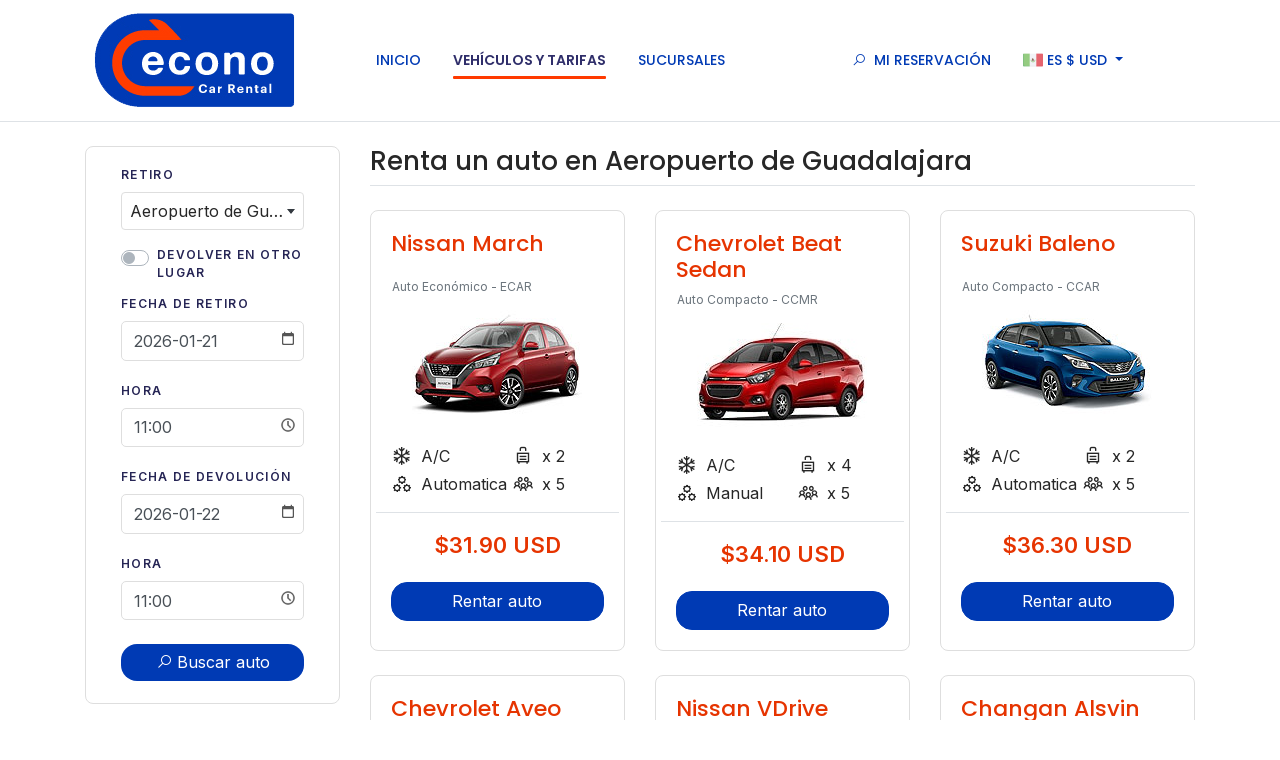

--- FILE ---
content_type: text/html; charset=UTF-8
request_url: https://www.econocarrental.com/es/autos/aeropuerto-de-guadalajara
body_size: 5216
content:
<!DOCTYPE html>

<html lang="es">
    <head>
        <!-- CSRF TOKEN -->
        <meta name="csrf-token" content="5fNUSXcHDqGaSfMH12JfbjyzRisqciOE5krPbeVv">
        <!-- Meta Tags -->
        <meta charset="utf-8">
        <!-- Viewport -->
        <meta name="viewport" content="width=device-width, initial-scale=1.0">
        <!-- Application Name -->
        <meta name="application-name" content="Econo Car Rental">

        <!-- Google Tag Manager -->
        <script>
            document.addEventListener('DOMContentLoaded', function () {
                (function(w,d,s,l,i){w[l]=w[l]||[];w[l].push({'gtm.start':
                new Date().getTime(),event:'gtm.js'});var f=d.getElementsByTagName(s)[0],
                j=d.createElement(s),dl=l!='dataLayer'?'&l='+l:'';j.async=true;j.src=
                'https://www.googletagmanager.com/gtm.js?id='+i+dl;f.parentNode.insertBefore(j,f);
                })(window,document,'script','dataLayer','GTM-WGQ2C8P');
            })
        </script>
        <!-- End Google Tag Manager -->

        
        <!-- Author -->
        <meta name="author" content="Econo Car Rental">
        <!-- Shortcut Icon -->
        <link rel="shortcut icon" href="https://www.econocarrental.com/img/favicon.ico"/>
        <!-- Favicon -->
        <link rel="icon" type="image/png" href="https://www.econocarrental.com/img/favicon.ico" >
        <!-- Sitemap -->
        <link rel="sitemap" type="application/xml" title="Sitemap" href="/sitemap.xml" />
        <!-- Trustedsite-verification -->
        <meta name="trustedsite-verification" content="33391c7030641248948926b58d08393d">
        <!-- og locale -->
        <meta property="og:locale" content="es-MX" />
        <!-- og type -->
        <meta property="og:type" content="website" />
        <!-- Compatible EDGE -->
        <meta http-equiv="X-UA-Compatible" content="IE-edge">
        <!-- Content type -->
        <meta http-equiv="content-type" content="text/html;charset=UTF-8" />

        <link rel="preconnect" href="https://fonts.gstatic.com">
        <link href="https://fonts.googleapis.com/css2?family=Poppins:wght@400;500;600;700&display=swap" rel="stylesheet">
        <link href="https://fonts.googleapis.com/css2?family=Inter:wght@300;400;500;600;700&display=swap" rel="stylesheet">
        <link rel="stylesheet" href="https://maxst.icons8.com/vue-static/landings/line-awesome/font-awesome-line-awesome/css/all.min.css">


        <!-- Css stylesheets -->
        <link rel="stylesheet" href="/css/app.css?id=97fe9ed267c0f0e99c1b">
        <link rel="stylesheet" href="/css/template.css?id=0a24586f1cff0e51d1ae">

        <!-- Robots -->
        <meta name="robots" content="index,follow" />
        
                                                        

        <!-- Canonical -->
        <link href="https://www.econocarrental.com/es/autos/aeropuerto-de-guadalajara" rel="canonical"/>

        <!-- Og title -->
        <meta property="og:title" content="Flota de Autos en Renta | Aeropuerto de Guadalajara | Econo Car Rental"/>
        <!-- Og description -->
        <meta property="og:description" content="Econo Car Rental ofrece renta de autos en el Aeropuerto de Guadalajara, con seguros incluidos 0% Deducible. Elije tu mejor opción de auto en renta."/>
        <!-- Og url -->
        <meta property="og:url" content="https://www.econocarrental.com/es/autos/aeropuerto-de-guadalajara"/>
        <!-- Og site name -->
        <meta property="og:site_name" content="Econo Car Rental"/>
        <!-- Og image -->
        <meta property="og:image" content="https://www.econocarrental.com/img/og-econo-logo.png"/>
        <!-- Image secure url -->
        <meta property="og:image:secure_url" content="https://www.econocarrental.com/img/og-econo-logo.png"/>
        <!-- Image alt -->
        <meta property="og:image:alt" content="Flota de Autos en Renta | Aeropuerto de Guadalajara | Econo Car Rental" />
        <!-- Image width-->
        <meta property="og:image:width" content="400" />
        <!-- Image-height -->
        <meta property="og:image:height" content="400" />

        <!-- Geo region -->
        <meta name="geo.region" content="MX">
        <!-- Geo placename -->
        <meta name="geo.placename" content="Cancún">
        <!-- Page Title -->
        <title>Flota de Autos en Renta | Aeropuerto de Guadalajara | Econo Car Rental</title>
        <!-- Description -->
        <meta name="description" content="Econo Car Rental ofrece renta de autos en el Aeropuerto de Guadalajara, con seguros incluidos 0% Deducible. Elije tu mejor opción de auto en renta."/>
        <!-- Keywords -->
        <meta name="keywords" content="renta de autos en Aeropuerto de Guadalajara">

    </head>
    <body data-spy="scroll" data-target=".navbar" data-offset="90">

        <!-- Google Tag Manager (noscript) -->
        <noscript><iframe src="https://www.googletagmanager.com/ns.html?id=GTM-WGQ2C8P"
        height="0" width="0" style="display:none;visibility:hidden"></iframe></noscript>
        <!-- End Google Tag Manager (noscript) -->

        <div class="alert-message-bar animate__animated animate__backInRight" style="display:none">
            <div class="alert-icon lineh-regular"><i class="fa fa-bell"></i> </div>
            <div class="alert-message">¡Adicional agregado!</div>
        </div>
        
        <header class="header-nohome">
            <div class="header-wrapper d-flex align-items-center border-bottom">
                <div class="container position-relative">
                    
                    <nav class="navbar navbar-expand-lg py-0 px-lg-2 px-0 navbar-desktop">
                        <a class="navbar-brand navbar-logo p-0" href="https://www.econocarrental.com/es" title="Econo Car Rental">
                            <img class="logo" alt="Econo Car Rental logo" src="https://www.econocarrental.com/img/econo-logo.png">
                        </a>

                        <div class="collapse navbar-collapse justify-content-around">
                            <ul class="navbar-nav navigation">
                                
                                <li class="nav-item">
                                    <a class="nav-link no-decoration "
                                       href="https://www.econocarrental.com/es">
                                        Inicio</a>
                                </li>
                                
                                <li class="nav-item">
                                    <a class="nav-link no-decoration active"
                                       href="https://www.econocarrental.com/vehiculos"> Vehículos y tarifas</a>
                                </li>
                                
                                <li class="nav-item">
                                    <a class="nav-link no-decoration "
                                       href="https://www.econocarrental.com/sucursales"> Sucursales</a>
                                </li>
                                
                            </ul>
                            <ul class="navbar-nav navigation">
                                
                                <li class="nav-item dropdown group-edit-my-booking">
                                    <a class="nav-link no-decoration"
                                       href="https://crbooksystem.com" target="_blank" rel="nofollow noopener noreferrer"><i class="fa fa-search mr-2"></i>Mi Reservación</a>
                       
                                </li>
                                
                                <li class="nav-item dropdown group-language-currency text-uppercase">
                                    <a class="nav-link dropdown-toggle btn-language-currency-config" href="#" id="navbarCurrencyLanguage" role="button"
                                       data-toggle="dropdown" aria-haspopup="true" aria-expanded="false">
                                        <img class="flag" src="https://www.econocarrental.com/img/flag-mex.png" alt="flag mex">
                                        <span id="current-language">ENG</span>
                                        $ <span id="current-currency">MXN</span>
                                    </a>

                                    <div class="dropdown-menu animate__animated animate__fadeIn animate__faster mt-2" aria-labelledby="navbarCurrencyLanguage">
                                        
                                        <h6 class="dropdown-header"> Idioma </h6>
                                        <a class="current change-language language dropdown-item" href=""
                                           data-language="es" data-url="https://www.econocarrental.com/es/autos/aeropuerto-de-guadalajara" data-route="quote" title="ES">
                                            <img class="mr-2" src="https://www.econocarrental.com/img/flag-mex.png" alt="flag mex" width="16px" height="18px"> ES
                                        </a>
                                        <a class=" change-language language dropdown-item" href=""
                                           data-language="en" data-url="https://www.econocarrental.com/es/autos/aeropuerto-de-guadalajara" data-route="quote" title="EN">
                                            <img class="mr-2" src="https://www.econocarrental.com/img/flag-usa.png" alt="flag usa" width="16px" height="18px"> ENG
                                        </a>
                                        <div class="dropdown-divider"></div>
                                        
                                        <h6 class="dropdown-header">Moneda</h6>
                                        <a class=" currency change-currency dropdown-item" data-currency="MXN" href="">
                                            $ MXN
                                        </a>
                                        <a class="current currency change-currency dropdown-item" data-currency="USD" href="">
                                            $ USD
                                        </a>
                                    </div>
                                </li>
                            </ul>
                        </div>
                    </nav>
                </div>
            </div>
        </header>

        
        <div class="sidenavbar">
            <div class="container">
                <nav id="navigation-list">
                    <ul class="navbar-nav">
                        <li class="nav-item"><a class="no-decoration nav-link animate__animated" href="https://www.econocarrental.com/es"> Inicio</a></li>
                        <li class="nav-item"><a class="no-decoration nav-link animate__animated" href="https://www.econocarrental.com/vehiculos"> Vehículos y tarifas</a></li>
                        <li class="nav-item"><a class="no-decoration nav-link animate__animated" href="https://www.econocarrental.com/sucursales"> Sucursales</a></li>
                        <li class="nav-item"><a class="no-decoration nav-link animate__animated" href="https://www.econocarrental.com/buscar-reserva">Editar mi reserva </a></li>
                        <li class="nav-item"><a class="no-decoration nav-link animate__animated" href="https://www.econocarrental.com/preguntas-frecuentes"> Preguntas Frecuentes</a></li>
                        <li class="nav-item"><a class="no-decoration nav-link animate__animated" href="https://www.econocarrental.com/politicas"> Políticas</a></li>
                        <li class="nav-item"><a class="no-decoration nav-link animate__animated" href="https://www.econocarrental.com/contacto"> Contacto</a></li>
                        
                        <li class="nav-item">
                                                            <a class="nav-link change-language no-decoration" data-language="en" data-url="https://www.econocarrental.com/es/autos/aeropuerto-de-guadalajara" data-route="quote" href="">EN</a>
                                                    </li>
                        <li class="nav-item">
                                                            <a rel="nofollow" class="nav-link no-decoration change-currency" data-currency="MXN" href=""> MXN </a>
                                                    </li>
                    </ul>
                </nav>
            </div>
        </div>

        
        <div class="burgerBtn"></div>

        <div id="app" class="content app-content">
                <section class="page-section sub-page no-sticky-area">
        <div class="container">
            <div class="row">
                <div class="col-xl-3 col-lg-4 col-md-12">
                    <primary-booking v-bind:settings="{&quot;site_id&quot;:&quot;68&quot;,&quot;domain_url&quot;:&quot;www.econocarrental.com&quot;,&quot;route_api&quot;:&quot;https:\/\/v2.apiacr.com\/api\/v2&quot;,&quot;location_id&quot;:253,&quot;provider_id&quot;:5,&quot;lang&quot;:&quot;es&quot;,&quot;pickup_placeholder&quot;:&quot;&quot;,&quot;vehicle_placeholder&quot;:&quot;Todos los vehiculos&quot;,&quot;homepage&quot;:false,&quot;location_dropoff_id&quot;:253,&quot;pickup_date&quot;:&quot;2026-01-21&quot;,&quot;dropoff_date&quot;:&quot;2026-01-22&quot;,&quot;pickup_hour&quot;:&quot;11:00&quot;,&quot;dropoff_hour&quot;:&quot;11:00&quot;,&quot;tipo_auto&quot;:0}"></primary-booking>

                    <div id="rates-container" class="row my-4">
                        
                    </div>

                    <div class="row">
                        <div class="col-sm-12">
                            <div class="card radius-custom border-custom">
                                <div class="card-body text-sm">
                                    <p class="text-title-lg mb-2 text-secondcolor"><i class="fa fa-info-circle"></i></p>
                                    <p class="text-regular fw500 mb-1">Aviso</p>
                                    El vehículo mostrado es solo un ejemplo. Los modelos pueden variar en cuanto a la disponibilidad y características (tales como marca y/o modelo).
                                </div>
                            </div>
                        </div>
                    </div>
                </div>

                <div class="col-xl-9 col-lg-8 mt-lg-0 mt-4">
                    <div class="row">
                        <div class="col-sm-12">
                            <h1 class="mb-4 pb-2 border-bottom text-title">  Renta un auto en  Aeropuerto de Guadalajara </h1>
                        </div>
                    </div>

                    <div id="vehicles-container" class="row">
                        
                        <div class="loader-container" style="width:100%">
                            <p class="text-secondcolor animate__animated animate__pulse animate__infinite">Cargando vehículos ...</p>
                        </div>
                    </div>
                </div>
            </div>
        </div>
    </section>
        </div>
    </body>

    <footer class="footer">
    <div class="footer-widgets">
        <div class="container">
            <div class="row justify-content-between">
                <div class="col-md-3 fw300">
                    <h4 class="widget-title text-regular fw500">Econo Car Rental</h4>

                    <ul class="no-list list-bordered list-footer text-sm p-0">
                        <li class="py-lg-0 py-2 mb-1"><a href="tel:9982536112"><i class="fa fa-phone mr-1"></i> +52 (998) 253 6112</a></li>
                        <li class="py-lg-0 py-2 mb-1"><a href="tel:8665771342"><i class="fa fa-phone mr-1"></i> +1 866 577 1342</a></li>
                        <li class="py-lg-0 py-2 mb-1"><a href="mailto:reservas@america-carrental.com"><i class="fa fa-at mr-1"></i> reservas@america-carrental.com</a></li>
                        <li class="py-lg-0 py-2 mb-1"><p class="mb-0"><i class="fa fa-map-marker mr-1"></i> Calle Acceso a las bodegas SM 301 Mza 30 Lte 30 Bodega F-1, Quintana Roo</p></li>
                    </ul>

                    <ul class="no-list list-bordered list-footer text-sm">
                        <li class="py-lg-0 py-2"><a href="https://www.econocarrental.com/mapa-de-sitio"><i class="fa fa-project-diagram mr-1"></i> Mapa de sitio</a></li>
                        <li class="py-lg-0 py-2"><a href="https://www.econocarrental.com/vehiculos"><i class="fa fa-car-alt mr-1"></i> Vehículos y tarifas</a></li>
                        <li class="py-lg-0 py-2"><a href="https://www.econocarrental.com/sucursales"><i class="fa fa-city mr-1"></i> Sucursales</a></li>
                        <li class="py-lg-0 py-2"><a href="https://www.econocarrental.com/preguntas-frecuentes"><i class="fa fa-question-circle mr-1"></i> Preguntas Frecuentes</a></li>
                        <li class="py-lg-0 py-2"><a href="https://www.econocarrental.com/politicas"><i class="fa fa-file-invoice mr-1"></i> Políticas</a></li>
                        <li class="py-lg-0 py-2"><a href="https://www.econocarrental.com/contacto"><i class="fa fa-phone mr-1"></i> Contacto</a></li>
                    </ul>
                </div>

                
                <div class="footer-information d-none"></div>

                                <div class="col-lg-10 col-md-12 mx-auto mt-4">
                    <div class="row list-footer text-sm text-lg-center">
                        <div class="col-md-4">
                            <a href="/renta-de-autos-en-cancun"> Cancún, Descubre el destino </a>
                        </div>
                        <div class="col-md-4">
                            <a href="/renta-de-autos-en-tulum"> Tulum, Descubre el destino </a>
                        </div>
                        <div class="col-md-4">
                            <a href="/renta-de-autos-en-playa-del-carmen"> Playa del Carmen, Descubre el destino </a>
                        </div>
                    </div>
                </div>
            </div>
        </div>
    </div>
</footer>

<div class="footer-meta">
    <div class="container">
        <div class="row">
            <div class="col-sm-6 text-left"> Copyright &copy; 2026 | Econo Car Rental </div>
            <div class="col-sm-6 text-right">
                <a class="link-white-second no-decoration" href="https://www.econocarrental.com/terminos-y-condiciones">Términos y Condiciones</a>
            </div>
        </div>
    </div>
</div>



<button class="to-top animate__animated" data-toggle="tooltip" data-placement="top" title="Volver arriba">
    <i class="fa fa-angle-up"></i>
</button>
     <!--Scripts -->
    <script src="/js/all.js?id=c001f86a6686f123a7ad" defer></script>
        <script type="text/javascript">
        window.addEventListener('load', function(event) {
            // Load policies
            var args = {url: '/component/policies-rates', async: false}
            $.ajaxRequest(args).then(HTML => {
                $('#rates-container').html(HTML)
            })

            // Load vehicles
            var args = {url: '/component/vehicles', async: false}
            $.ajaxRequest(args).then(HTML => {
                $('#vehicles-container').html(HTML)
            }).catch(err => {
                Swal.fire('Ups!', 'Something went wrong! ' +  err.responseJSON.message, 'error')
                console.log(err)
            }).finally(() => { $('.loader-container').addClass('d-none') })

            $(document).delegate(".btn-reserve-vehicle", "click", function(){
                var vehicle_id = $(this).data('vehicle_id'),
                    url = $(this).data('url'),
                    args = {url: '/component/create/sesion/vicle-id/' + vehicle_id, async: false}

                $.ajaxRequest(args).then(res => {
                    (res.status == "success" ? location.href = url : '');
                }).catch(err => {
                    Swal.fire('Ups!', 'Something went wrong! ' +  err.responseJSON.message, 'error')
                    console.log(err)
                }).finally(() => {  })
            })
        })
    </script>

    <script type="text/javascript">
        document.addEventListener('DOMContentLoaded', function () {
            // Your jquery code

            $('.change-language').on('click', function(event) {
                event.preventDefault();
                var data = $(this).data()
                $.ajax({
                    url: "/language",
                    method: 'get',
                    data : data,
                    success: function(response) {
                        if (response.redirect) {
                            window.location = response.new_route;
                        }
                    }
                })
            })

            $('.change-currency').on('click', function (event) {
                event.preventDefault()
                var data = $(this).data()
                $.ajax({
                    url: "/currency",
                    method: 'get',
                    data : data,
                    success: function(response) {
                        location.reload()
                    }
                })
            })

            // set language and currency labels
            var currentLanguage = $('.change-language.current').data('language')
            var currentCurrency = $('.change-currency.current').data('currency')

            $('.btn-language-currency-config #current-language').html(currentLanguage)
            $('.btn-language-currency-config #current-currency').html(currentCurrency)

            // search my booking
            $('#edit-form').on('submit', function(event) {
                event.preventDefault()
                event.stopPropagation()

                var reservation_code  = $('#reservation_code').val()
                var reservation_email = $('#reservation_email').val()
                var url = '';

                                    url = `/editar/reservacion/${reservation_code}/${reservation_email}`
                
                window.location = url;
            })


            var loadLocationsFooter = function() {

                var args = {url: '/component/footer-location-branches'}
                $.ajaxRequest(args).then(HTML => {
                    $('.footer-information').after(HTML.footer_locations)
                })
            }

            window.onload = function() {
                loadLocationsFooter()
            }
        })
    </script>
</html>



--- FILE ---
content_type: text/html; charset=UTF-8
request_url: https://www.econocarrental.com/component/policies-rates
body_size: 1415
content:
<!-- Location Policies -->
    <div class="col-lg-12">
        <div class="card radius-custom border-custom">
            <div class="card-body">
                <p class="text-title-lg mb-2 text-secondcolor"><i class="fa fa-shield-alt"></i></p>
                <h3 class="text-regular mb-3">Protección en tu viaje</h3>

                <div class="row">
                                                                <div class="col-lg-12 col-sm-6">
                            <ul class="no-list">
                                                                    <li class="d-flex align-items-start mb-2">
                                        <span class="text-sm text-maintext-light">0% Deducible por Perdida del Auto (LDW).</span>
                                    </li>
                                                                    <li class="d-flex align-items-start mb-2">
                                        <span class="text-sm text-maintext-light">Seguros por daños de colisión (CDW)</span>
                                    </li>
                                                                    <li class="d-flex align-items-start mb-2">
                                        <span class="text-sm text-maintext-light">Seguro de responsabilidad civil (PLI)</span>
                                    </li>
                                                                    <li class="d-flex align-items-start mb-2">
                                        <span class="text-sm text-maintext-light">Seguro de gastos médicos (PAI).</span>
                                    </li>
                                                                    <li class="d-flex align-items-start mb-2">
                                        <span class="text-sm text-maintext-light">Protección contra robo (TP)</span>
                                    </li>
                                                            </ul>
                        </div>
                                            <div class="col-lg-12 col-sm-6">
                            <ul class="no-list">
                                                                    <li class="d-flex align-items-start mb-2">
                                        <span class="text-sm text-maintext-light">Kilometraje Libre</span>
                                    </li>
                                                                    <li class="d-flex align-items-start mb-2">
                                        <span class="text-sm text-maintext-light">Impuestos Federales y Estatales</span>
                                    </li>
                                                                    <li class="d-flex align-items-start mb-2">
                                        <span class="text-sm text-maintext-light">Asistencia Legal</span>
                                    </li>
                                                                    <li class="d-flex align-items-start mb-2">
                                        <span class="text-sm text-maintext-light">Licencia para Vehículos</span>
                                    </li>
                                                            </ul>
                        </div>
                                    </div>
            </div>
        </div>
    </div>
<!-- End Location Policies -->


--- FILE ---
content_type: text/html; charset=UTF-8
request_url: https://www.econocarrental.com/component/vehicles
body_size: 5455
content:
<div class="col-xl-4 col-sm-6 mb-4">
            <div class="card card-custom h-100 border-custom">
                <div class="card-body">
                    <div class="row h-100">
                        <div class="col-sm-12 mb-2">
                            <h3 class="text-subtitle text-secondcolor-dark">Nissan March</h3>
                        </div>

                        <div class="col-md-12 text-center align-self-center mb-3">
                            <span class="badge-alt text-muted">Auto Económico - ECAR</span>
                            <img class="mt-4" src="https://assets.cdnacr.com/autos/nissan-march.jpg" alt="Nissan March">
                        </div>

                        <div class="col-md-12">
                            <div class="row justify-content-sm-start justify-content-center">
                                <div class="col-sm-6 col-auto mt-1 d-flex align-items-center">
                                    <i class="fa fa-snowflake mr-2 "></i> A/C
                                </div>
                                <div class="col-sm-6 col-auto mt-1 d-flex align-items-center">
                                    <i class="fa fa-suitcase-rolling mr-2 "></i> x 2
                                </div>
                                <div class="col-sm-6 col-auto mt-1 d-flex align-items-center">
                                    <i class="fa fa-cogs mr-2 "></i> Automatica
                                </div>
                                <div class="col-sm-6 col-auto mt-1 d-flex align-items-center">
                                    <i class="fa fa-users mr-2 "></i> x 5
                                </div>
                            </div>

                            <div class="row border-top pt-3 mt-3 align-items-center">
                                <div class="col-md-12 mb-3 text-center">
                                                                            <p class="fw600 mb-1 text-subtitle text-secondcolor-dark">$31.90 USD </p>
                                                                    </div>
                                <div class="col-md-12">
                                    
                                    
                                        <button type="button" class="btn-reserve-vehicle btn btn-main-alt no-decoration w-100" data-url="/es/autos/aeropuerto-de-guadalajara/nissan-march-automatica" data-typeId="2" data-vehicle="{&quot;id&quot;:838,&quot;ACRISS&quot;:&quot;ECAR&quot;,&quot;url&quot;:&quot;nissan_march&quot;,&quot;category_id&quot;:3,&quot;category&quot;:&quot;Econ\u00f3mico&quot;,&quot;similar&quot;:&quot;Nissan March&quot;,&quot;passengers&quot;:5,&quot;doors&quot;:4,&quot;luggage&quot;:2,&quot;type&quot;:&quot;Auto&quot;,&quot;transmition&quot;:&quot;Automatica&quot;,&quot;images&quot;:[&quot;https:\/\/assets.cdnacr.com\/autos\/nissan-march.jpg&quot;,&quot;&quot;,&quot;&quot;,&quot;&quot;,&quot;&quot;],&quot;location&quot;:{&quot;url_location_es&quot;:&quot;\/autos\/aeropuerto-de-guadalajara&quot;,&quot;url_location_en&quot;:&quot;\/en\/cars\/guadalajara-airport&quot;},&quot;taxes&quot;:{&quot;tax_2&quot;:{&quot;quantity&quot;:&quot;10%&quot;,&quot;name&quot;:&quot;Impuestos de Aeropuerto&quot;,&quot;total&quot;:2.9000000000000003552713678800500929355621337890625,&quot;live&quot;:1,&quot;percentage&quot;:0.1000000000000000055511151231257827021181583404541015625}},&quot;available&quot;:true,&quot;prices&quot;:{&quot;day&quot;:29,&quot;hour&quot;:10,&quot;week&quot;:174,&quot;subtotal&quot;:29,&quot;total&quot;:31.89999999999999857891452847979962825775146484375,&quot;total_str&quot;:&quot;31.90&quot;,&quot;total_extras&quot;:0,&quot;total_package&quot;:0,&quot;currency&quot;:&quot;USD&quot;,&quot;payment_at_destination&quot;:false}}" data-vehicle_id="838">Rentar auto</button>
                                        
                                                                    </div>
                            </div>
                        </div>
                    </div>
                </div>
            </div>
        </div>
            <div class="col-xl-4 col-sm-6 mb-4">
            <div class="card card-custom h-100 border-custom">
                <div class="card-body">
                    <div class="row h-100">
                        <div class="col-sm-12 mb-2">
                            <h3 class="text-subtitle text-secondcolor-dark">Chevrolet Beat Sedan</h3>
                        </div>

                        <div class="col-md-12 text-center align-self-center mb-3">
                            <span class="badge-alt text-muted">Auto Compacto - CCMR</span>
                            <img class="mt-4" src="https://assets.cdnacr.com/autos/chevrolet-beatsedan.jpg" alt="Chevrolet Beat Sedan">
                        </div>

                        <div class="col-md-12">
                            <div class="row justify-content-sm-start justify-content-center">
                                <div class="col-sm-6 col-auto mt-1 d-flex align-items-center">
                                    <i class="fa fa-snowflake mr-2 "></i> A/C
                                </div>
                                <div class="col-sm-6 col-auto mt-1 d-flex align-items-center">
                                    <i class="fa fa-suitcase-rolling mr-2 "></i> x 4
                                </div>
                                <div class="col-sm-6 col-auto mt-1 d-flex align-items-center">
                                    <i class="fa fa-cogs mr-2 "></i> Manual
                                </div>
                                <div class="col-sm-6 col-auto mt-1 d-flex align-items-center">
                                    <i class="fa fa-users mr-2 "></i> x 5
                                </div>
                            </div>

                            <div class="row border-top pt-3 mt-3 align-items-center">
                                <div class="col-md-12 mb-3 text-center">
                                                                            <p class="fw600 mb-1 text-subtitle text-secondcolor-dark">$34.10 USD </p>
                                                                    </div>
                                <div class="col-md-12">
                                    
                                    
                                        <button type="button" class="btn-reserve-vehicle btn btn-main-alt no-decoration w-100" data-url="/es/autos/aeropuerto-de-guadalajara/chevrolet-beat-sedan-manual" data-typeId="2" data-vehicle="{&quot;id&quot;:850,&quot;ACRISS&quot;:&quot;CCMR&quot;,&quot;url&quot;:&quot;chevrolet_beat_sedan&quot;,&quot;category_id&quot;:19,&quot;category&quot;:&quot;Compacto&quot;,&quot;similar&quot;:&quot;Chevrolet Beat Sedan&quot;,&quot;passengers&quot;:5,&quot;doors&quot;:4,&quot;luggage&quot;:4,&quot;type&quot;:&quot;Auto&quot;,&quot;transmition&quot;:&quot;Manual&quot;,&quot;images&quot;:[&quot;https:\/\/assets.cdnacr.com\/autos\/chevrolet-beatsedan.jpg&quot;,&quot;&quot;,&quot;&quot;,&quot;&quot;,&quot;&quot;],&quot;location&quot;:{&quot;url_location_es&quot;:&quot;\/autos\/aeropuerto-de-guadalajara&quot;,&quot;url_location_en&quot;:&quot;\/en\/cars\/guadalajara-airport&quot;},&quot;taxes&quot;:{&quot;tax_2&quot;:{&quot;quantity&quot;:&quot;10%&quot;,&quot;name&quot;:&quot;Impuestos de Aeropuerto&quot;,&quot;total&quot;:3.100000000000000088817841970012523233890533447265625,&quot;live&quot;:1,&quot;percentage&quot;:0.1000000000000000055511151231257827021181583404541015625}},&quot;available&quot;:true,&quot;prices&quot;:{&quot;day&quot;:31,&quot;hour&quot;:10,&quot;week&quot;:186,&quot;subtotal&quot;:31,&quot;total&quot;:34.10000000000000142108547152020037174224853515625,&quot;total_str&quot;:&quot;34.10&quot;,&quot;total_extras&quot;:0,&quot;total_package&quot;:0,&quot;currency&quot;:&quot;USD&quot;,&quot;payment_at_destination&quot;:false}}" data-vehicle_id="850">Rentar auto</button>
                                        
                                                                    </div>
                            </div>
                        </div>
                    </div>
                </div>
            </div>
        </div>
            <div class="col-xl-4 col-sm-6 mb-4">
            <div class="card card-custom h-100 border-custom">
                <div class="card-body">
                    <div class="row h-100">
                        <div class="col-sm-12 mb-2">
                            <h3 class="text-subtitle text-secondcolor-dark">Suzuki Baleno</h3>
                        </div>

                        <div class="col-md-12 text-center align-self-center mb-3">
                            <span class="badge-alt text-muted">Auto Compacto - CCAR</span>
                            <img class="mt-4" src="https://assets.cdnacr.com/autos/suzuki-baleno.jpg" alt="Suzuki Baleno">
                        </div>

                        <div class="col-md-12">
                            <div class="row justify-content-sm-start justify-content-center">
                                <div class="col-sm-6 col-auto mt-1 d-flex align-items-center">
                                    <i class="fa fa-snowflake mr-2 "></i> A/C
                                </div>
                                <div class="col-sm-6 col-auto mt-1 d-flex align-items-center">
                                    <i class="fa fa-suitcase-rolling mr-2 "></i> x 2
                                </div>
                                <div class="col-sm-6 col-auto mt-1 d-flex align-items-center">
                                    <i class="fa fa-cogs mr-2 "></i> Automatica
                                </div>
                                <div class="col-sm-6 col-auto mt-1 d-flex align-items-center">
                                    <i class="fa fa-users mr-2 "></i> x 5
                                </div>
                            </div>

                            <div class="row border-top pt-3 mt-3 align-items-center">
                                <div class="col-md-12 mb-3 text-center">
                                                                            <p class="fw600 mb-1 text-subtitle text-secondcolor-dark">$36.30 USD </p>
                                                                    </div>
                                <div class="col-md-12">
                                    
                                    
                                        <button type="button" class="btn-reserve-vehicle btn btn-main-alt no-decoration w-100" data-url="/es/autos/aeropuerto-de-guadalajara/suzuki-baleno-automatica" data-typeId="2" data-vehicle="{&quot;id&quot;:2715,&quot;ACRISS&quot;:&quot;CCAR&quot;,&quot;url&quot;:&quot;suzuki_baleno&quot;,&quot;category_id&quot;:19,&quot;category&quot;:&quot;Compacto&quot;,&quot;similar&quot;:&quot;Suzuki Baleno&quot;,&quot;passengers&quot;:5,&quot;doors&quot;:4,&quot;luggage&quot;:2,&quot;type&quot;:&quot;Auto&quot;,&quot;transmition&quot;:&quot;Automatica&quot;,&quot;images&quot;:[&quot;https:\/\/assets.cdnacr.com\/autos\/suzuki-baleno.jpg&quot;,&quot;&quot;,&quot;&quot;,&quot;&quot;,&quot;&quot;],&quot;location&quot;:{&quot;url_location_es&quot;:&quot;\/autos\/aeropuerto-de-guadalajara&quot;,&quot;url_location_en&quot;:&quot;\/en\/cars\/guadalajara-airport&quot;},&quot;taxes&quot;:{&quot;tax_2&quot;:{&quot;quantity&quot;:&quot;10%&quot;,&quot;name&quot;:&quot;Impuestos de Aeropuerto&quot;,&quot;total&quot;:3.300000000000000266453525910037569701671600341796875,&quot;live&quot;:1,&quot;percentage&quot;:0.1000000000000000055511151231257827021181583404541015625}},&quot;available&quot;:true,&quot;prices&quot;:{&quot;day&quot;:33,&quot;hour&quot;:10,&quot;week&quot;:198,&quot;subtotal&quot;:33,&quot;total&quot;:36.2999999999999971578290569595992565155029296875,&quot;total_str&quot;:&quot;36.30&quot;,&quot;total_extras&quot;:0,&quot;total_package&quot;:0,&quot;currency&quot;:&quot;USD&quot;,&quot;payment_at_destination&quot;:false}}" data-vehicle_id="2715">Rentar auto</button>
                                        
                                                                    </div>
                            </div>
                        </div>
                    </div>
                </div>
            </div>
        </div>
            <div class="col-xl-4 col-sm-6 mb-4">
            <div class="card card-custom h-100 border-custom">
                <div class="card-body">
                    <div class="row h-100">
                        <div class="col-sm-12 mb-2">
                            <h3 class="text-subtitle text-secondcolor-dark">Chevrolet Aveo</h3>
                        </div>

                        <div class="col-md-12 text-center align-self-center mb-3">
                            <span class="badge-alt text-muted">Auto Intermedio - ICMR</span>
                            <img class="mt-4" src="https://assets.cdnacr.com/autos/chevrolet-aveo.jpg" alt="Chevrolet Aveo">
                        </div>

                        <div class="col-md-12">
                            <div class="row justify-content-sm-start justify-content-center">
                                <div class="col-sm-6 col-auto mt-1 d-flex align-items-center">
                                    <i class="fa fa-snowflake mr-2 "></i> A/C
                                </div>
                                <div class="col-sm-6 col-auto mt-1 d-flex align-items-center">
                                    <i class="fa fa-suitcase-rolling mr-2 "></i> x 4
                                </div>
                                <div class="col-sm-6 col-auto mt-1 d-flex align-items-center">
                                    <i class="fa fa-cogs mr-2 "></i> Manual
                                </div>
                                <div class="col-sm-6 col-auto mt-1 d-flex align-items-center">
                                    <i class="fa fa-users mr-2 "></i> x 5
                                </div>
                            </div>

                            <div class="row border-top pt-3 mt-3 align-items-center">
                                <div class="col-md-12 mb-3 text-center">
                                                                            <p class="fw600 mb-1 text-subtitle text-secondcolor-dark">$38.50 USD </p>
                                                                    </div>
                                <div class="col-md-12">
                                    
                                    
                                        <button type="button" class="btn-reserve-vehicle btn btn-main-alt no-decoration w-100" data-url="/es/autos/aeropuerto-de-guadalajara/chevrolet-aveo-manual" data-typeId="2" data-vehicle="{&quot;id&quot;:15,&quot;ACRISS&quot;:&quot;ICMR&quot;,&quot;url&quot;:&quot;chevrolet_aveo&quot;,&quot;category_id&quot;:7,&quot;category&quot;:&quot;Intermedio&quot;,&quot;similar&quot;:&quot;Chevrolet Aveo&quot;,&quot;passengers&quot;:5,&quot;doors&quot;:4,&quot;luggage&quot;:4,&quot;type&quot;:&quot;Auto&quot;,&quot;transmition&quot;:&quot;Manual&quot;,&quot;images&quot;:[&quot;https:\/\/assets.cdnacr.com\/autos\/chevrolet-aveo.jpg&quot;,&quot;&quot;,&quot;&quot;,&quot;&quot;,&quot;&quot;],&quot;location&quot;:{&quot;url_location_es&quot;:&quot;\/autos\/aeropuerto-de-guadalajara&quot;,&quot;url_location_en&quot;:&quot;\/en\/cars\/guadalajara-airport&quot;},&quot;taxes&quot;:{&quot;tax_2&quot;:{&quot;quantity&quot;:&quot;10%&quot;,&quot;name&quot;:&quot;Impuestos de Aeropuerto&quot;,&quot;total&quot;:3.5,&quot;live&quot;:1,&quot;percentage&quot;:0.1000000000000000055511151231257827021181583404541015625}},&quot;available&quot;:true,&quot;prices&quot;:{&quot;day&quot;:35,&quot;hour&quot;:10,&quot;week&quot;:210,&quot;subtotal&quot;:35,&quot;total&quot;:38.5,&quot;total_str&quot;:&quot;38.50&quot;,&quot;total_extras&quot;:0,&quot;total_package&quot;:0,&quot;currency&quot;:&quot;USD&quot;,&quot;payment_at_destination&quot;:false}}" data-vehicle_id="15">Rentar auto</button>
                                        
                                                                    </div>
                            </div>
                        </div>
                    </div>
                </div>
            </div>
        </div>
            <div class="col-xl-4 col-sm-6 mb-4">
            <div class="card card-custom h-100 border-custom">
                <div class="card-body">
                    <div class="row h-100">
                        <div class="col-sm-12 mb-2">
                            <h3 class="text-subtitle text-secondcolor-dark">Nissan VDrive</h3>
                        </div>

                        <div class="col-md-12 text-center align-self-center mb-3">
                            <span class="badge-alt text-muted">Auto Intermedio - ICMR</span>
                            <img class="mt-4" src="https://assets.cdnacr.com/autos/nissan-v-drive.jpg" alt="Nissan VDrive">
                        </div>

                        <div class="col-md-12">
                            <div class="row justify-content-sm-start justify-content-center">
                                <div class="col-sm-6 col-auto mt-1 d-flex align-items-center">
                                    <i class="fa fa-snowflake mr-2 "></i> A/C
                                </div>
                                <div class="col-sm-6 col-auto mt-1 d-flex align-items-center">
                                    <i class="fa fa-suitcase-rolling mr-2 "></i> x 3
                                </div>
                                <div class="col-sm-6 col-auto mt-1 d-flex align-items-center">
                                    <i class="fa fa-cogs mr-2 "></i> Manual
                                </div>
                                <div class="col-sm-6 col-auto mt-1 d-flex align-items-center">
                                    <i class="fa fa-users mr-2 "></i> x 5
                                </div>
                            </div>

                            <div class="row border-top pt-3 mt-3 align-items-center">
                                <div class="col-md-12 mb-3 text-center">
                                                                            <p class="fw600 mb-1 text-subtitle text-secondcolor-dark">$38.50 USD </p>
                                                                    </div>
                                <div class="col-md-12">
                                    
                                    
                                        <button type="button" class="btn-reserve-vehicle btn btn-main-alt no-decoration w-100" data-url="/es/autos/aeropuerto-de-guadalajara/nissan-vdrive-manual" data-typeId="2" data-vehicle="{&quot;id&quot;:2319,&quot;ACRISS&quot;:&quot;ICMR&quot;,&quot;url&quot;:&quot;nissan_vdrive&quot;,&quot;category_id&quot;:7,&quot;category&quot;:&quot;Intermedio&quot;,&quot;similar&quot;:&quot;Nissan VDrive&quot;,&quot;passengers&quot;:5,&quot;doors&quot;:4,&quot;luggage&quot;:3,&quot;type&quot;:&quot;Auto&quot;,&quot;transmition&quot;:&quot;Manual&quot;,&quot;images&quot;:[&quot;https:\/\/assets.cdnacr.com\/autos\/nissan-v-drive.jpg&quot;,&quot;&quot;,&quot;&quot;,&quot;&quot;,&quot;&quot;],&quot;location&quot;:{&quot;url_location_es&quot;:&quot;\/autos\/aeropuerto-de-guadalajara&quot;,&quot;url_location_en&quot;:&quot;\/en\/cars\/guadalajara-airport&quot;},&quot;taxes&quot;:{&quot;tax_2&quot;:{&quot;quantity&quot;:&quot;10%&quot;,&quot;name&quot;:&quot;Impuestos de Aeropuerto&quot;,&quot;total&quot;:3.5,&quot;live&quot;:1,&quot;percentage&quot;:0.1000000000000000055511151231257827021181583404541015625}},&quot;available&quot;:true,&quot;prices&quot;:{&quot;day&quot;:35,&quot;hour&quot;:10,&quot;week&quot;:210,&quot;subtotal&quot;:35,&quot;total&quot;:38.5,&quot;total_str&quot;:&quot;38.50&quot;,&quot;total_extras&quot;:0,&quot;total_package&quot;:0,&quot;currency&quot;:&quot;USD&quot;,&quot;payment_at_destination&quot;:false}}" data-vehicle_id="2319">Rentar auto</button>
                                        
                                                                    </div>
                            </div>
                        </div>
                    </div>
                </div>
            </div>
        </div>
            <div class="col-xl-4 col-sm-6 mb-4">
            <div class="card card-custom h-100 border-custom">
                <div class="card-body">
                    <div class="row h-100">
                        <div class="col-sm-12 mb-2">
                            <h3 class="text-subtitle text-secondcolor-dark">Changan Alsvin</h3>
                        </div>

                        <div class="col-md-12 text-center align-self-center mb-3">
                            <span class="badge-alt text-muted">Auto Intermedio - ICAR</span>
                            <img class="mt-4" src="https://assets.cdnacr.com/autos/changan-alsvin-red.jpg" alt="Changan Alsvin">
                        </div>

                        <div class="col-md-12">
                            <div class="row justify-content-sm-start justify-content-center">
                                <div class="col-sm-6 col-auto mt-1 d-flex align-items-center">
                                    <i class="fa fa-snowflake mr-2 "></i> A/C
                                </div>
                                <div class="col-sm-6 col-auto mt-1 d-flex align-items-center">
                                    <i class="fa fa-suitcase-rolling mr-2 "></i> x 4
                                </div>
                                <div class="col-sm-6 col-auto mt-1 d-flex align-items-center">
                                    <i class="fa fa-cogs mr-2 "></i> Automatica
                                </div>
                                <div class="col-sm-6 col-auto mt-1 d-flex align-items-center">
                                    <i class="fa fa-users mr-2 "></i> x 5
                                </div>
                            </div>

                            <div class="row border-top pt-3 mt-3 align-items-center">
                                <div class="col-md-12 mb-3 text-center">
                                                                            <p class="fw600 mb-1 text-subtitle text-secondcolor-dark">$39.60 USD </p>
                                                                    </div>
                                <div class="col-md-12">
                                    
                                    
                                        <button type="button" class="btn-reserve-vehicle btn btn-main-alt no-decoration w-100" data-url="/es/autos/aeropuerto-de-guadalajara/changan-alsvin-automatica" data-typeId="2" data-vehicle="{&quot;id&quot;:2390,&quot;ACRISS&quot;:&quot;ICAR&quot;,&quot;url&quot;:&quot;changan_alsvin&quot;,&quot;category_id&quot;:7,&quot;category&quot;:&quot;Intermedio&quot;,&quot;similar&quot;:&quot;Changan Alsvin&quot;,&quot;passengers&quot;:5,&quot;doors&quot;:4,&quot;luggage&quot;:4,&quot;type&quot;:&quot;Auto&quot;,&quot;transmition&quot;:&quot;Automatica&quot;,&quot;images&quot;:[&quot;https:\/\/assets.cdnacr.com\/autos\/changan-alsvin-red.jpg&quot;,&quot;&quot;,&quot;&quot;,&quot;&quot;,&quot;&quot;],&quot;location&quot;:{&quot;url_location_es&quot;:&quot;\/autos\/aeropuerto-de-guadalajara&quot;,&quot;url_location_en&quot;:&quot;\/en\/cars\/guadalajara-airport&quot;},&quot;taxes&quot;:{&quot;tax_2&quot;:{&quot;quantity&quot;:&quot;10%&quot;,&quot;name&quot;:&quot;Impuestos de Aeropuerto&quot;,&quot;total&quot;:3.600000000000000088817841970012523233890533447265625,&quot;live&quot;:1,&quot;percentage&quot;:0.1000000000000000055511151231257827021181583404541015625}},&quot;available&quot;:true,&quot;prices&quot;:{&quot;day&quot;:36,&quot;hour&quot;:10,&quot;week&quot;:216,&quot;subtotal&quot;:36,&quot;total&quot;:39.60000000000000142108547152020037174224853515625,&quot;total_str&quot;:&quot;39.60&quot;,&quot;total_extras&quot;:0,&quot;total_package&quot;:0,&quot;currency&quot;:&quot;USD&quot;,&quot;payment_at_destination&quot;:false}}" data-vehicle_id="2390">Rentar auto</button>
                                        
                                                                    </div>
                            </div>
                        </div>
                    </div>
                </div>
            </div>
        </div>
            <div class="col-xl-4 col-sm-6 mb-4">
            <div class="card card-custom h-100 border-custom">
                <div class="card-body">
                    <div class="row h-100">
                        <div class="col-sm-12 mb-2">
                            <h3 class="text-subtitle text-secondcolor-dark">Chevrolet Aveo</h3>
                        </div>

                        <div class="col-md-12 text-center align-self-center mb-3">
                            <span class="badge-alt text-muted">Auto Intermedio - ICAR</span>
                            <img class="mt-4" src="https://assets.cdnacr.com/autos/chevrolet-aveo-gray.jpg" alt="Chevrolet Aveo">
                        </div>

                        <div class="col-md-12">
                            <div class="row justify-content-sm-start justify-content-center">
                                <div class="col-sm-6 col-auto mt-1 d-flex align-items-center">
                                    <i class="fa fa-snowflake mr-2 "></i> A/C
                                </div>
                                <div class="col-sm-6 col-auto mt-1 d-flex align-items-center">
                                    <i class="fa fa-suitcase-rolling mr-2 "></i> x 4
                                </div>
                                <div class="col-sm-6 col-auto mt-1 d-flex align-items-center">
                                    <i class="fa fa-cogs mr-2 "></i> Automatica
                                </div>
                                <div class="col-sm-6 col-auto mt-1 d-flex align-items-center">
                                    <i class="fa fa-users mr-2 "></i> x 5
                                </div>
                            </div>

                            <div class="row border-top pt-3 mt-3 align-items-center">
                                <div class="col-md-12 mb-3 text-center">
                                                                            <p class="fw600 mb-1 text-subtitle text-secondcolor-dark">$39.60 USD </p>
                                                                    </div>
                                <div class="col-md-12">
                                    
                                    
                                        <button type="button" class="btn-reserve-vehicle btn btn-main-alt no-decoration w-100" data-url="/es/autos/aeropuerto-de-guadalajara/chevrolet-aveo-automatica" data-typeId="2" data-vehicle="{&quot;id&quot;:17,&quot;ACRISS&quot;:&quot;ICAR&quot;,&quot;url&quot;:&quot;chevrolet_aveo&quot;,&quot;category_id&quot;:7,&quot;category&quot;:&quot;Intermedio&quot;,&quot;similar&quot;:&quot;Chevrolet Aveo&quot;,&quot;passengers&quot;:5,&quot;doors&quot;:4,&quot;luggage&quot;:4,&quot;type&quot;:&quot;Auto&quot;,&quot;transmition&quot;:&quot;Automatica&quot;,&quot;images&quot;:[&quot;https:\/\/assets.cdnacr.com\/autos\/chevrolet-aveo-gray.jpg&quot;,&quot;&quot;,&quot;&quot;,&quot;&quot;,&quot;&quot;],&quot;location&quot;:{&quot;url_location_es&quot;:&quot;\/autos\/aeropuerto-de-guadalajara&quot;,&quot;url_location_en&quot;:&quot;\/en\/cars\/guadalajara-airport&quot;},&quot;taxes&quot;:{&quot;tax_2&quot;:{&quot;quantity&quot;:&quot;10%&quot;,&quot;name&quot;:&quot;Impuestos de Aeropuerto&quot;,&quot;total&quot;:3.600000000000000088817841970012523233890533447265625,&quot;live&quot;:1,&quot;percentage&quot;:0.1000000000000000055511151231257827021181583404541015625}},&quot;available&quot;:true,&quot;prices&quot;:{&quot;day&quot;:36,&quot;hour&quot;:10,&quot;week&quot;:216,&quot;subtotal&quot;:36,&quot;total&quot;:39.60000000000000142108547152020037174224853515625,&quot;total_str&quot;:&quot;39.60&quot;,&quot;total_extras&quot;:0,&quot;total_package&quot;:0,&quot;currency&quot;:&quot;USD&quot;,&quot;payment_at_destination&quot;:false}}" data-vehicle_id="17">Rentar auto</button>
                                        
                                                                    </div>
                            </div>
                        </div>
                    </div>
                </div>
            </div>
        </div>
            <div class="col-xl-4 col-sm-6 mb-4">
            <div class="card card-custom h-100 border-custom">
                <div class="card-body">
                    <div class="row h-100">
                        <div class="col-sm-12 mb-2">
                            <h3 class="text-subtitle text-secondcolor-dark">Chevrolet Onix</h3>
                        </div>

                        <div class="col-md-12 text-center align-self-center mb-3">
                            <span class="badge-alt text-muted">Auto Estándar - SCAR</span>
                            <img class="mt-4" src="https://assets.cdnacr.com/autos/chevrolet-onix.jpg" alt="Chevrolet Onix">
                        </div>

                        <div class="col-md-12">
                            <div class="row justify-content-sm-start justify-content-center">
                                <div class="col-sm-6 col-auto mt-1 d-flex align-items-center">
                                    <i class="fa fa-snowflake mr-2 "></i> A/C
                                </div>
                                <div class="col-sm-6 col-auto mt-1 d-flex align-items-center">
                                    <i class="fa fa-suitcase-rolling mr-2 "></i> x 4
                                </div>
                                <div class="col-sm-6 col-auto mt-1 d-flex align-items-center">
                                    <i class="fa fa-cogs mr-2 "></i> Automatica
                                </div>
                                <div class="col-sm-6 col-auto mt-1 d-flex align-items-center">
                                    <i class="fa fa-users mr-2 "></i> x 5
                                </div>
                            </div>

                            <div class="row border-top pt-3 mt-3 align-items-center">
                                <div class="col-md-12 mb-3 text-center">
                                                                            <p class="fw600 mb-1 text-subtitle text-secondcolor-dark">$44.00 USD </p>
                                                                    </div>
                                <div class="col-md-12">
                                    
                                    
                                        <button type="button" class="btn-reserve-vehicle btn btn-main-alt no-decoration w-100" data-url="/es/autos/aeropuerto-de-guadalajara/chevrolet-onix-automatica" data-typeId="2" data-vehicle="{&quot;id&quot;:2676,&quot;ACRISS&quot;:&quot;SCAR&quot;,&quot;url&quot;:&quot;chevrolet_onix&quot;,&quot;category_id&quot;:9,&quot;category&quot;:&quot;Est\u00e1ndar&quot;,&quot;similar&quot;:&quot;Chevrolet Onix&quot;,&quot;passengers&quot;:5,&quot;doors&quot;:4,&quot;luggage&quot;:4,&quot;type&quot;:&quot;Auto&quot;,&quot;transmition&quot;:&quot;Automatica&quot;,&quot;images&quot;:[&quot;https:\/\/assets.cdnacr.com\/autos\/chevrolet-onix.jpg&quot;,&quot;&quot;,&quot;&quot;,&quot;&quot;,&quot;&quot;],&quot;location&quot;:{&quot;url_location_es&quot;:&quot;\/autos\/aeropuerto-de-guadalajara&quot;,&quot;url_location_en&quot;:&quot;\/en\/cars\/guadalajara-airport&quot;},&quot;taxes&quot;:{&quot;tax_2&quot;:{&quot;quantity&quot;:&quot;10%&quot;,&quot;name&quot;:&quot;Impuestos de Aeropuerto&quot;,&quot;total&quot;:4,&quot;live&quot;:1,&quot;percentage&quot;:0.1000000000000000055511151231257827021181583404541015625}},&quot;available&quot;:true,&quot;prices&quot;:{&quot;day&quot;:40,&quot;hour&quot;:10,&quot;week&quot;:240,&quot;subtotal&quot;:40,&quot;total&quot;:44,&quot;total_str&quot;:&quot;44.00&quot;,&quot;total_extras&quot;:0,&quot;total_package&quot;:0,&quot;currency&quot;:&quot;USD&quot;,&quot;payment_at_destination&quot;:false}}" data-vehicle_id="2676">Rentar auto</button>
                                        
                                                                    </div>
                            </div>
                        </div>
                    </div>
                </div>
            </div>
        </div>
            <div class="col-xl-4 col-sm-6 mb-4">
            <div class="card card-custom h-100 border-custom">
                <div class="card-body">
                    <div class="row h-100">
                        <div class="col-sm-12 mb-2">
                            <h3 class="text-subtitle text-secondcolor-dark">Kia K3 Sedan</h3>
                        </div>

                        <div class="col-md-12 text-center align-self-center mb-3">
                            <span class="badge-alt text-muted">Auto Estándar - SCAR</span>
                            <img class="mt-4" src="https://assets.cdnacr.com/autos/kia-k3.jpg" alt="Kia K3 Sedan">
                        </div>

                        <div class="col-md-12">
                            <div class="row justify-content-sm-start justify-content-center">
                                <div class="col-sm-6 col-auto mt-1 d-flex align-items-center">
                                    <i class="fa fa-snowflake mr-2 "></i> A/C
                                </div>
                                <div class="col-sm-6 col-auto mt-1 d-flex align-items-center">
                                    <i class="fa fa-suitcase-rolling mr-2 "></i> x 4
                                </div>
                                <div class="col-sm-6 col-auto mt-1 d-flex align-items-center">
                                    <i class="fa fa-cogs mr-2 "></i> Automatica
                                </div>
                                <div class="col-sm-6 col-auto mt-1 d-flex align-items-center">
                                    <i class="fa fa-users mr-2 "></i> x 5
                                </div>
                            </div>

                            <div class="row border-top pt-3 mt-3 align-items-center">
                                <div class="col-md-12 mb-3 text-center">
                                                                            <p class="fw600 mb-1 text-subtitle text-secondcolor-dark">$44.00 USD </p>
                                                                    </div>
                                <div class="col-md-12">
                                    
                                    
                                        <button type="button" class="btn-reserve-vehicle btn btn-main-alt no-decoration w-100" data-url="/es/autos/aeropuerto-de-guadalajara/kia-k3-sedan-automatica" data-typeId="2" data-vehicle="{&quot;id&quot;:7275,&quot;ACRISS&quot;:&quot;SCAR&quot;,&quot;url&quot;:&quot;kia_k3_sedan&quot;,&quot;category_id&quot;:9,&quot;category&quot;:&quot;Est\u00e1ndar&quot;,&quot;similar&quot;:&quot;Kia K3 Sedan&quot;,&quot;passengers&quot;:5,&quot;doors&quot;:4,&quot;luggage&quot;:4,&quot;type&quot;:&quot;Auto&quot;,&quot;transmition&quot;:&quot;Automatica&quot;,&quot;images&quot;:[&quot;https:\/\/assets.cdnacr.com\/autos\/kia-k3.jpg&quot;,&quot;&quot;,&quot;&quot;,&quot;&quot;,&quot;&quot;],&quot;location&quot;:{&quot;url_location_es&quot;:&quot;\/autos\/aeropuerto-de-guadalajara&quot;,&quot;url_location_en&quot;:&quot;\/en\/cars\/guadalajara-airport&quot;},&quot;taxes&quot;:{&quot;tax_2&quot;:{&quot;quantity&quot;:&quot;10%&quot;,&quot;name&quot;:&quot;Impuestos de Aeropuerto&quot;,&quot;total&quot;:4,&quot;live&quot;:1,&quot;percentage&quot;:0.1000000000000000055511151231257827021181583404541015625}},&quot;available&quot;:true,&quot;prices&quot;:{&quot;day&quot;:40,&quot;hour&quot;:10,&quot;week&quot;:240,&quot;subtotal&quot;:40,&quot;total&quot;:44,&quot;total_str&quot;:&quot;44.00&quot;,&quot;total_extras&quot;:0,&quot;total_package&quot;:0,&quot;currency&quot;:&quot;USD&quot;,&quot;payment_at_destination&quot;:false}}" data-vehicle_id="7275">Rentar auto</button>
                                        
                                                                    </div>
                            </div>
                        </div>
                    </div>
                </div>
            </div>
        </div>
            <div class="col-xl-4 col-sm-6 mb-4">
            <div class="card card-custom h-100 border-custom">
                <div class="card-body">
                    <div class="row h-100">
                        <div class="col-sm-12 mb-2">
                            <h3 class="text-subtitle text-secondcolor-dark">Nissan Versa</h3>
                        </div>

                        <div class="col-md-12 text-center align-self-center mb-3">
                            <span class="badge-alt text-muted">Auto Estándar - SCAR</span>
                            <img class="mt-4" src="https://assets.cdnacr.com/autos/nissan-versa-blue.jpg" alt="Nissan Versa">
                        </div>

                        <div class="col-md-12">
                            <div class="row justify-content-sm-start justify-content-center">
                                <div class="col-sm-6 col-auto mt-1 d-flex align-items-center">
                                    <i class="fa fa-snowflake mr-2 "></i> A/C
                                </div>
                                <div class="col-sm-6 col-auto mt-1 d-flex align-items-center">
                                    <i class="fa fa-suitcase-rolling mr-2 "></i> x 4
                                </div>
                                <div class="col-sm-6 col-auto mt-1 d-flex align-items-center">
                                    <i class="fa fa-cogs mr-2 "></i> Automatica
                                </div>
                                <div class="col-sm-6 col-auto mt-1 d-flex align-items-center">
                                    <i class="fa fa-users mr-2 "></i> x 5
                                </div>
                            </div>

                            <div class="row border-top pt-3 mt-3 align-items-center">
                                <div class="col-md-12 mb-3 text-center">
                                                                            <p class="fw600 mb-1 text-subtitle text-secondcolor-dark">$44.00 USD </p>
                                                                    </div>
                                <div class="col-md-12">
                                    
                                    
                                        <button type="button" class="btn-reserve-vehicle btn btn-main-alt no-decoration w-100" data-url="/es/autos/aeropuerto-de-guadalajara/nissan-versa-automatica" data-typeId="2" data-vehicle="{&quot;id&quot;:633,&quot;ACRISS&quot;:&quot;SCAR&quot;,&quot;url&quot;:&quot;nissan_versa&quot;,&quot;category_id&quot;:9,&quot;category&quot;:&quot;Est\u00e1ndar&quot;,&quot;similar&quot;:&quot;Nissan Versa&quot;,&quot;passengers&quot;:5,&quot;doors&quot;:4,&quot;luggage&quot;:4,&quot;type&quot;:&quot;Auto&quot;,&quot;transmition&quot;:&quot;Automatica&quot;,&quot;images&quot;:[&quot;https:\/\/assets.cdnacr.com\/autos\/nissan-versa-blue.jpg&quot;,&quot;&quot;,&quot;&quot;,&quot;&quot;,&quot;&quot;],&quot;location&quot;:{&quot;url_location_es&quot;:&quot;\/autos\/aeropuerto-de-guadalajara&quot;,&quot;url_location_en&quot;:&quot;\/en\/cars\/guadalajara-airport&quot;},&quot;taxes&quot;:{&quot;tax_2&quot;:{&quot;quantity&quot;:&quot;10%&quot;,&quot;name&quot;:&quot;Impuestos de Aeropuerto&quot;,&quot;total&quot;:4,&quot;live&quot;:1,&quot;percentage&quot;:0.1000000000000000055511151231257827021181583404541015625}},&quot;available&quot;:true,&quot;prices&quot;:{&quot;day&quot;:40,&quot;hour&quot;:10,&quot;week&quot;:240,&quot;subtotal&quot;:40,&quot;total&quot;:44,&quot;total_str&quot;:&quot;44.00&quot;,&quot;total_extras&quot;:0,&quot;total_package&quot;:0,&quot;currency&quot;:&quot;USD&quot;,&quot;payment_at_destination&quot;:false}}" data-vehicle_id="633">Rentar auto</button>
                                        
                                                                    </div>
                            </div>
                        </div>
                    </div>
                </div>
            </div>
        </div>
            <div class="col-xl-4 col-sm-6 mb-4">
            <div class="card card-custom h-100 border-custom">
                <div class="card-body">
                    <div class="row h-100">
                        <div class="col-sm-12 mb-2">
                            <h3 class="text-subtitle text-secondcolor-dark">VW Vento</h3>
                        </div>

                        <div class="col-md-12 text-center align-self-center mb-3">
                            <span class="badge-alt text-muted">Auto Estándar - SCAR</span>
                            <img class="mt-4" src="https://assets.cdnacr.com/autos/vw-vento.jpg" alt="VW Vento">
                        </div>

                        <div class="col-md-12">
                            <div class="row justify-content-sm-start justify-content-center">
                                <div class="col-sm-6 col-auto mt-1 d-flex align-items-center">
                                    <i class="fa fa-snowflake mr-2 "></i> A/C
                                </div>
                                <div class="col-sm-6 col-auto mt-1 d-flex align-items-center">
                                    <i class="fa fa-suitcase-rolling mr-2 "></i> x 4
                                </div>
                                <div class="col-sm-6 col-auto mt-1 d-flex align-items-center">
                                    <i class="fa fa-cogs mr-2 "></i> Automatica
                                </div>
                                <div class="col-sm-6 col-auto mt-1 d-flex align-items-center">
                                    <i class="fa fa-users mr-2 "></i> x 5
                                </div>
                            </div>

                            <div class="row border-top pt-3 mt-3 align-items-center">
                                <div class="col-md-12 mb-3 text-center">
                                                                            <p class="fw600 mb-1 text-subtitle text-secondcolor-dark">$44.00 USD </p>
                                                                    </div>
                                <div class="col-md-12">
                                    
                                    
                                        <button type="button" class="btn-reserve-vehicle btn btn-main-alt no-decoration w-100" data-url="/es/autos/aeropuerto-de-guadalajara/vw-vento-automatica" data-typeId="2" data-vehicle="{&quot;id&quot;:1066,&quot;ACRISS&quot;:&quot;SCAR&quot;,&quot;url&quot;:&quot;vw_vento&quot;,&quot;category_id&quot;:9,&quot;category&quot;:&quot;Est\u00e1ndar&quot;,&quot;similar&quot;:&quot;VW Vento&quot;,&quot;passengers&quot;:5,&quot;doors&quot;:4,&quot;luggage&quot;:4,&quot;type&quot;:&quot;Auto&quot;,&quot;transmition&quot;:&quot;Automatica&quot;,&quot;images&quot;:[&quot;https:\/\/assets.cdnacr.com\/autos\/vw-vento.jpg&quot;,&quot;&quot;,&quot;&quot;,&quot;&quot;,&quot;&quot;],&quot;location&quot;:{&quot;url_location_es&quot;:&quot;\/autos\/aeropuerto-de-guadalajara&quot;,&quot;url_location_en&quot;:&quot;\/en\/cars\/guadalajara-airport&quot;},&quot;taxes&quot;:{&quot;tax_2&quot;:{&quot;quantity&quot;:&quot;10%&quot;,&quot;name&quot;:&quot;Impuestos de Aeropuerto&quot;,&quot;total&quot;:4,&quot;live&quot;:1,&quot;percentage&quot;:0.1000000000000000055511151231257827021181583404541015625}},&quot;available&quot;:true,&quot;prices&quot;:{&quot;day&quot;:40,&quot;hour&quot;:10,&quot;week&quot;:240,&quot;subtotal&quot;:40,&quot;total&quot;:44,&quot;total_str&quot;:&quot;44.00&quot;,&quot;total_extras&quot;:0,&quot;total_package&quot;:0,&quot;currency&quot;:&quot;USD&quot;,&quot;payment_at_destination&quot;:false}}" data-vehicle_id="1066">Rentar auto</button>
                                        
                                                                    </div>
                            </div>
                        </div>
                    </div>
                </div>
            </div>
        </div>
            <div class="col-xl-4 col-sm-6 mb-4">
            <div class="card card-custom h-100 border-custom">
                <div class="card-body">
                    <div class="row h-100">
                        <div class="col-sm-12 mb-2">
                            <h3 class="text-subtitle text-secondcolor-dark">Chevrolet Cavalier</h3>
                        </div>

                        <div class="col-md-12 text-center align-self-center mb-3">
                            <span class="badge-alt text-muted">Auto Fullsize - FCAR</span>
                            <img class="mt-4" src="https://assets.cdnacr.com/autos/chevrolet-cavalier.jpg" alt="Chevrolet Cavalier">
                        </div>

                        <div class="col-md-12">
                            <div class="row justify-content-sm-start justify-content-center">
                                <div class="col-sm-6 col-auto mt-1 d-flex align-items-center">
                                    <i class="fa fa-snowflake mr-2 "></i> A/C
                                </div>
                                <div class="col-sm-6 col-auto mt-1 d-flex align-items-center">
                                    <i class="fa fa-suitcase-rolling mr-2 "></i> x 4
                                </div>
                                <div class="col-sm-6 col-auto mt-1 d-flex align-items-center">
                                    <i class="fa fa-cogs mr-2 "></i> Automatica
                                </div>
                                <div class="col-sm-6 col-auto mt-1 d-flex align-items-center">
                                    <i class="fa fa-users mr-2 "></i> x 5
                                </div>
                            </div>

                            <div class="row border-top pt-3 mt-3 align-items-center">
                                <div class="col-md-12 mb-3 text-center">
                                                                            <p class="fw600 mb-1 text-subtitle text-secondcolor-dark">$48.40 USD </p>
                                                                    </div>
                                <div class="col-md-12">
                                    
                                    
                                        <button type="button" class="btn-reserve-vehicle btn btn-main-alt no-decoration w-100" data-url="/es/autos/aeropuerto-de-guadalajara/chevrolet-cavalier-automatica" data-typeId="2" data-vehicle="{&quot;id&quot;:851,&quot;ACRISS&quot;:&quot;FCAR&quot;,&quot;url&quot;:&quot;chevrolet_cavalier&quot;,&quot;category_id&quot;:11,&quot;category&quot;:&quot;Fullsize&quot;,&quot;similar&quot;:&quot;Chevrolet Cavalier&quot;,&quot;passengers&quot;:5,&quot;doors&quot;:4,&quot;luggage&quot;:4,&quot;type&quot;:&quot;Auto&quot;,&quot;transmition&quot;:&quot;Automatica&quot;,&quot;images&quot;:[&quot;https:\/\/assets.cdnacr.com\/autos\/chevrolet-cavalier.jpg&quot;,&quot;&quot;,&quot;&quot;,&quot;&quot;,&quot;&quot;],&quot;location&quot;:{&quot;url_location_es&quot;:&quot;\/autos\/aeropuerto-de-guadalajara&quot;,&quot;url_location_en&quot;:&quot;\/en\/cars\/guadalajara-airport&quot;},&quot;taxes&quot;:{&quot;tax_2&quot;:{&quot;quantity&quot;:&quot;10%&quot;,&quot;name&quot;:&quot;Impuestos de Aeropuerto&quot;,&quot;total&quot;:4.4000000000000003552713678800500929355621337890625,&quot;live&quot;:1,&quot;percentage&quot;:0.1000000000000000055511151231257827021181583404541015625}},&quot;available&quot;:true,&quot;prices&quot;:{&quot;day&quot;:44,&quot;hour&quot;:15,&quot;week&quot;:264,&quot;subtotal&quot;:44,&quot;total&quot;:48.39999999999999857891452847979962825775146484375,&quot;total_str&quot;:&quot;48.40&quot;,&quot;total_extras&quot;:0,&quot;total_package&quot;:0,&quot;currency&quot;:&quot;USD&quot;,&quot;payment_at_destination&quot;:false}}" data-vehicle_id="851">Rentar auto</button>
                                        
                                                                    </div>
                            </div>
                        </div>
                    </div>
                </div>
            </div>
        </div>
            <div class="col-xl-4 col-sm-6 mb-4">
            <div class="card card-custom h-100 border-custom">
                <div class="card-body">
                    <div class="row h-100">
                        <div class="col-sm-12 mb-2">
                            <h3 class="text-subtitle text-secondcolor-dark">VW Virtus</h3>
                        </div>

                        <div class="col-md-12 text-center align-self-center mb-3">
                            <span class="badge-alt text-muted">Auto Fullsize - FCAR</span>
                            <img class="mt-4" src="https://assets.cdnacr.com/autos/vw-virtus.jpg" alt="VW Virtus">
                        </div>

                        <div class="col-md-12">
                            <div class="row justify-content-sm-start justify-content-center">
                                <div class="col-sm-6 col-auto mt-1 d-flex align-items-center">
                                    <i class="fa fa-snowflake mr-2 "></i> A/C
                                </div>
                                <div class="col-sm-6 col-auto mt-1 d-flex align-items-center">
                                    <i class="fa fa-suitcase-rolling mr-2 "></i> x 4
                                </div>
                                <div class="col-sm-6 col-auto mt-1 d-flex align-items-center">
                                    <i class="fa fa-cogs mr-2 "></i> Automatica
                                </div>
                                <div class="col-sm-6 col-auto mt-1 d-flex align-items-center">
                                    <i class="fa fa-users mr-2 "></i> x 5
                                </div>
                            </div>

                            <div class="row border-top pt-3 mt-3 align-items-center">
                                <div class="col-md-12 mb-3 text-center">
                                                                            <p class="fw600 mb-1 text-subtitle text-secondcolor-dark">$48.40 USD </p>
                                                                    </div>
                                <div class="col-md-12">
                                    
                                    
                                        <button type="button" class="btn-reserve-vehicle btn btn-main-alt no-decoration w-100" data-url="/es/autos/aeropuerto-de-guadalajara/vw-virtus-automatica" data-typeId="2" data-vehicle="{&quot;id&quot;:5185,&quot;ACRISS&quot;:&quot;FCAR&quot;,&quot;url&quot;:&quot;vw_virtus&quot;,&quot;category_id&quot;:11,&quot;category&quot;:&quot;Fullsize&quot;,&quot;similar&quot;:&quot;VW Virtus&quot;,&quot;passengers&quot;:5,&quot;doors&quot;:4,&quot;luggage&quot;:4,&quot;type&quot;:&quot;Auto&quot;,&quot;transmition&quot;:&quot;Automatica&quot;,&quot;images&quot;:[&quot;https:\/\/assets.cdnacr.com\/autos\/vw-virtus.jpg&quot;,&quot;&quot;,&quot;&quot;,&quot;&quot;,&quot;&quot;],&quot;location&quot;:{&quot;url_location_es&quot;:&quot;\/autos\/aeropuerto-de-guadalajara&quot;,&quot;url_location_en&quot;:&quot;\/en\/cars\/guadalajara-airport&quot;},&quot;taxes&quot;:{&quot;tax_2&quot;:{&quot;quantity&quot;:&quot;10%&quot;,&quot;name&quot;:&quot;Impuestos de Aeropuerto&quot;,&quot;total&quot;:4.4000000000000003552713678800500929355621337890625,&quot;live&quot;:1,&quot;percentage&quot;:0.1000000000000000055511151231257827021181583404541015625}},&quot;available&quot;:true,&quot;prices&quot;:{&quot;day&quot;:44,&quot;hour&quot;:15,&quot;week&quot;:264,&quot;subtotal&quot;:44,&quot;total&quot;:48.39999999999999857891452847979962825775146484375,&quot;total_str&quot;:&quot;48.40&quot;,&quot;total_extras&quot;:0,&quot;total_package&quot;:0,&quot;currency&quot;:&quot;USD&quot;,&quot;payment_at_destination&quot;:false}}" data-vehicle_id="5185">Rentar auto</button>
                                        
                                                                    </div>
                            </div>
                        </div>
                    </div>
                </div>
            </div>
        </div>
            <div class="col-xl-4 col-sm-6 mb-4">
            <div class="card card-custom h-100 border-custom">
                <div class="card-body">
                    <div class="row h-100">
                        <div class="col-sm-12 mb-2">
                            <h3 class="text-subtitle text-secondcolor-dark">VW TCross</h3>
                        </div>

                        <div class="col-md-12 text-center align-self-center mb-3">
                            <span class="badge-alt text-muted">SUV Compacto - CFAR</span>
                            <img class="mt-4" src="https://assets.cdnacr.com/autos/vw-t-cross.jpg" alt="VW TCross">
                        </div>

                        <div class="col-md-12">
                            <div class="row justify-content-sm-start justify-content-center">
                                <div class="col-sm-6 col-auto mt-1 d-flex align-items-center">
                                    <i class="fa fa-snowflake mr-2 "></i> A/C
                                </div>
                                <div class="col-sm-6 col-auto mt-1 d-flex align-items-center">
                                    <i class="fa fa-suitcase-rolling mr-2 "></i> x 3
                                </div>
                                <div class="col-sm-6 col-auto mt-1 d-flex align-items-center">
                                    <i class="fa fa-cogs mr-2 "></i> Automatica
                                </div>
                                <div class="col-sm-6 col-auto mt-1 d-flex align-items-center">
                                    <i class="fa fa-users mr-2 "></i> x 5
                                </div>
                            </div>

                            <div class="row border-top pt-3 mt-3 align-items-center">
                                <div class="col-md-12 mb-3 text-center">
                                                                            <p class="fw600 mb-1 text-subtitle text-secondcolor-dark">$56.10 USD </p>
                                                                    </div>
                                <div class="col-md-12">
                                    
                                    
                                        <button type="button" class="btn-reserve-vehicle btn btn-main-alt no-decoration w-100" data-url="/es/autos/aeropuerto-de-guadalajara/vw-tcross-automatica" data-typeId="2" data-vehicle="{&quot;id&quot;:2289,&quot;ACRISS&quot;:&quot;CFAR&quot;,&quot;url&quot;:&quot;vw_tcross&quot;,&quot;category_id&quot;:19,&quot;category&quot;:&quot;Compacto&quot;,&quot;similar&quot;:&quot;VW TCross&quot;,&quot;passengers&quot;:5,&quot;doors&quot;:4,&quot;luggage&quot;:3,&quot;type&quot;:&quot;SUV&quot;,&quot;transmition&quot;:&quot;Automatica&quot;,&quot;images&quot;:[&quot;https:\/\/assets.cdnacr.com\/autos\/vw-t-cross.jpg&quot;,&quot;&quot;,&quot;&quot;,&quot;&quot;,&quot;&quot;],&quot;location&quot;:{&quot;url_location_es&quot;:&quot;\/autos\/aeropuerto-de-guadalajara&quot;,&quot;url_location_en&quot;:&quot;\/en\/cars\/guadalajara-airport&quot;},&quot;taxes&quot;:{&quot;tax_2&quot;:{&quot;quantity&quot;:&quot;10%&quot;,&quot;name&quot;:&quot;Impuestos de Aeropuerto&quot;,&quot;total&quot;:5.10000000000000053290705182007513940334320068359375,&quot;live&quot;:1,&quot;percentage&quot;:0.1000000000000000055511151231257827021181583404541015625}},&quot;available&quot;:true,&quot;prices&quot;:{&quot;day&quot;:51,&quot;hour&quot;:15,&quot;week&quot;:306,&quot;subtotal&quot;:51,&quot;total&quot;:56.10000000000000142108547152020037174224853515625,&quot;total_str&quot;:&quot;56.10&quot;,&quot;total_extras&quot;:0,&quot;total_package&quot;:0,&quot;currency&quot;:&quot;USD&quot;,&quot;payment_at_destination&quot;:false}}" data-vehicle_id="2289">Rentar auto</button>
                                        
                                                                    </div>
                            </div>
                        </div>
                    </div>
                </div>
            </div>
        </div>
            <div class="col-xl-4 col-sm-6 mb-4">
            <div class="card card-custom h-100 border-custom">
                <div class="card-body">
                    <div class="row h-100">
                        <div class="col-sm-12 mb-2">
                            <h3 class="text-subtitle text-secondcolor-dark">Changan CS35 Plus</h3>
                        </div>

                        <div class="col-md-12 text-center align-self-center mb-3">
                            <span class="badge-alt text-muted">SUV Intermedio - IFAR</span>
                            <img class="mt-4" src="https://assets.cdnacr.com/autos/changan-cs35-plus.jpg" alt="Changan CS35 Plus">
                        </div>

                        <div class="col-md-12">
                            <div class="row justify-content-sm-start justify-content-center">
                                <div class="col-sm-6 col-auto mt-1 d-flex align-items-center">
                                    <i class="fa fa-snowflake mr-2 "></i> A/C
                                </div>
                                <div class="col-sm-6 col-auto mt-1 d-flex align-items-center">
                                    <i class="fa fa-suitcase-rolling mr-2 "></i> x 4
                                </div>
                                <div class="col-sm-6 col-auto mt-1 d-flex align-items-center">
                                    <i class="fa fa-cogs mr-2 "></i> Automatica
                                </div>
                                <div class="col-sm-6 col-auto mt-1 d-flex align-items-center">
                                    <i class="fa fa-users mr-2 "></i> x 5
                                </div>
                            </div>

                            <div class="row border-top pt-3 mt-3 align-items-center">
                                <div class="col-md-12 mb-3 text-center">
                                                                            <p class="fw600 mb-1 text-subtitle text-secondcolor-dark">$58.30 USD </p>
                                                                    </div>
                                <div class="col-md-12">
                                    
                                    
                                        <button type="button" class="btn-reserve-vehicle btn btn-main-alt no-decoration w-100" data-url="/es/autos/aeropuerto-de-guadalajara/changan-cs35-plus-automatica" data-typeId="2" data-vehicle="{&quot;id&quot;:2559,&quot;ACRISS&quot;:&quot;IFAR&quot;,&quot;url&quot;:&quot;changan_cs35_plus&quot;,&quot;category_id&quot;:7,&quot;category&quot;:&quot;Intermedio&quot;,&quot;similar&quot;:&quot;Changan CS35 Plus&quot;,&quot;passengers&quot;:5,&quot;doors&quot;:4,&quot;luggage&quot;:4,&quot;type&quot;:&quot;SUV&quot;,&quot;transmition&quot;:&quot;Automatica&quot;,&quot;images&quot;:[&quot;https:\/\/assets.cdnacr.com\/autos\/changan-cs35-plus.jpg&quot;,&quot;&quot;,&quot;&quot;,&quot;&quot;,&quot;&quot;],&quot;location&quot;:{&quot;url_location_es&quot;:&quot;\/autos\/aeropuerto-de-guadalajara&quot;,&quot;url_location_en&quot;:&quot;\/en\/cars\/guadalajara-airport&quot;},&quot;taxes&quot;:{&quot;tax_2&quot;:{&quot;quantity&quot;:&quot;10%&quot;,&quot;name&quot;:&quot;Impuestos de Aeropuerto&quot;,&quot;total&quot;:5.300000000000000710542735760100185871124267578125,&quot;live&quot;:1,&quot;percentage&quot;:0.1000000000000000055511151231257827021181583404541015625}},&quot;available&quot;:true,&quot;prices&quot;:{&quot;day&quot;:53,&quot;hour&quot;:15,&quot;week&quot;:318,&quot;subtotal&quot;:53,&quot;total&quot;:58.2999999999999971578290569595992565155029296875,&quot;total_str&quot;:&quot;58.30&quot;,&quot;total_extras&quot;:0,&quot;total_package&quot;:0,&quot;currency&quot;:&quot;USD&quot;,&quot;payment_at_destination&quot;:false}}" data-vehicle_id="2559">Rentar auto</button>
                                        
                                                                    </div>
                            </div>
                        </div>
                    </div>
                </div>
            </div>
        </div>
            <div class="col-xl-4 col-sm-6 mb-4">
            <div class="card card-custom h-100 border-custom">
                <div class="card-body">
                    <div class="row h-100">
                        <div class="col-sm-12 mb-2">
                            <h3 class="text-subtitle text-secondcolor-dark">Chevrolet Tracker</h3>
                        </div>

                        <div class="col-md-12 text-center align-self-center mb-3">
                            <span class="badge-alt text-muted">SUV Intermedio - IFAR</span>
                            <img class="mt-4" src="https://assets.cdnacr.com/autos/chevrolet-tracker.jpg" alt="Chevrolet Tracker">
                        </div>

                        <div class="col-md-12">
                            <div class="row justify-content-sm-start justify-content-center">
                                <div class="col-sm-6 col-auto mt-1 d-flex align-items-center">
                                    <i class="fa fa-snowflake mr-2 "></i> A/C
                                </div>
                                <div class="col-sm-6 col-auto mt-1 d-flex align-items-center">
                                    <i class="fa fa-suitcase-rolling mr-2 "></i> x 3
                                </div>
                                <div class="col-sm-6 col-auto mt-1 d-flex align-items-center">
                                    <i class="fa fa-cogs mr-2 "></i> Automatica
                                </div>
                                <div class="col-sm-6 col-auto mt-1 d-flex align-items-center">
                                    <i class="fa fa-users mr-2 "></i> x 5
                                </div>
                            </div>

                            <div class="row border-top pt-3 mt-3 align-items-center">
                                <div class="col-md-12 mb-3 text-center">
                                                                            <p class="fw600 mb-1 text-subtitle text-secondcolor-dark">$58.30 USD </p>
                                                                    </div>
                                <div class="col-md-12">
                                    
                                    
                                        <button type="button" class="btn-reserve-vehicle btn btn-main-alt no-decoration w-100" data-url="/es/autos/aeropuerto-de-guadalajara/chevrolet-tracker-automatica" data-typeId="2" data-vehicle="{&quot;id&quot;:2677,&quot;ACRISS&quot;:&quot;IFAR&quot;,&quot;url&quot;:&quot;chevrolet_tracker&quot;,&quot;category_id&quot;:7,&quot;category&quot;:&quot;Intermedio&quot;,&quot;similar&quot;:&quot;Chevrolet Tracker&quot;,&quot;passengers&quot;:5,&quot;doors&quot;:4,&quot;luggage&quot;:3,&quot;type&quot;:&quot;SUV&quot;,&quot;transmition&quot;:&quot;Automatica&quot;,&quot;images&quot;:[&quot;https:\/\/assets.cdnacr.com\/autos\/chevrolet-tracker.jpg&quot;,&quot;&quot;,&quot;&quot;,&quot;&quot;,&quot;&quot;],&quot;location&quot;:{&quot;url_location_es&quot;:&quot;\/autos\/aeropuerto-de-guadalajara&quot;,&quot;url_location_en&quot;:&quot;\/en\/cars\/guadalajara-airport&quot;},&quot;taxes&quot;:{&quot;tax_2&quot;:{&quot;quantity&quot;:&quot;10%&quot;,&quot;name&quot;:&quot;Impuestos de Aeropuerto&quot;,&quot;total&quot;:5.300000000000000710542735760100185871124267578125,&quot;live&quot;:1,&quot;percentage&quot;:0.1000000000000000055511151231257827021181583404541015625}},&quot;available&quot;:true,&quot;prices&quot;:{&quot;day&quot;:53,&quot;hour&quot;:15,&quot;week&quot;:318,&quot;subtotal&quot;:53,&quot;total&quot;:58.2999999999999971578290569595992565155029296875,&quot;total_str&quot;:&quot;58.30&quot;,&quot;total_extras&quot;:0,&quot;total_package&quot;:0,&quot;currency&quot;:&quot;USD&quot;,&quot;payment_at_destination&quot;:false}}" data-vehicle_id="2677">Rentar auto</button>
                                        
                                                                    </div>
                            </div>
                        </div>
                    </div>
                </div>
            </div>
        </div>
            <div class="col-xl-4 col-sm-6 mb-4">
            <div class="card card-custom h-100 border-custom">
                <div class="card-body">
                    <div class="row h-100">
                        <div class="col-sm-12 mb-2">
                            <h3 class="text-subtitle text-secondcolor-dark">Mitsubishi Outlander Sport</h3>
                        </div>

                        <div class="col-md-12 text-center align-self-center mb-3">
                            <span class="badge-alt text-muted">SUV Intermedio - IFAR</span>
                            <img class="mt-4" src="https://assets.cdnacr.com/autos/mitsubishi-outlander-sport.jpg" alt="Mitsubishi Outlander Sport">
                        </div>

                        <div class="col-md-12">
                            <div class="row justify-content-sm-start justify-content-center">
                                <div class="col-sm-6 col-auto mt-1 d-flex align-items-center">
                                    <i class="fa fa-snowflake mr-2 "></i> A/C
                                </div>
                                <div class="col-sm-6 col-auto mt-1 d-flex align-items-center">
                                    <i class="fa fa-suitcase-rolling mr-2 "></i> x 3
                                </div>
                                <div class="col-sm-6 col-auto mt-1 d-flex align-items-center">
                                    <i class="fa fa-cogs mr-2 "></i> Automatica
                                </div>
                                <div class="col-sm-6 col-auto mt-1 d-flex align-items-center">
                                    <i class="fa fa-users mr-2 "></i> x 5
                                </div>
                            </div>

                            <div class="row border-top pt-3 mt-3 align-items-center">
                                <div class="col-md-12 mb-3 text-center">
                                                                            <p class="fw600 mb-1 text-subtitle text-secondcolor-dark">$58.30 USD </p>
                                                                    </div>
                                <div class="col-md-12">
                                    
                                    
                                        <button type="button" class="btn-reserve-vehicle btn btn-main-alt no-decoration w-100" data-url="/es/autos/aeropuerto-de-guadalajara/mitsubishi-outlander-sport-automatica" data-typeId="2" data-vehicle="{&quot;id&quot;:7034,&quot;ACRISS&quot;:&quot;IFAR&quot;,&quot;url&quot;:&quot;mitsubishi_outlander_sport&quot;,&quot;category_id&quot;:7,&quot;category&quot;:&quot;Intermedio&quot;,&quot;similar&quot;:&quot;Mitsubishi Outlander Sport&quot;,&quot;passengers&quot;:5,&quot;doors&quot;:4,&quot;luggage&quot;:3,&quot;type&quot;:&quot;SUV&quot;,&quot;transmition&quot;:&quot;Automatica&quot;,&quot;images&quot;:[&quot;https:\/\/assets.cdnacr.com\/autos\/mitsubishi-outlander-sport.jpg&quot;,&quot;&quot;,&quot;&quot;,&quot;&quot;,&quot;&quot;],&quot;location&quot;:{&quot;url_location_es&quot;:&quot;\/autos\/aeropuerto-de-guadalajara&quot;,&quot;url_location_en&quot;:&quot;\/en\/cars\/guadalajara-airport&quot;},&quot;taxes&quot;:{&quot;tax_2&quot;:{&quot;quantity&quot;:&quot;10%&quot;,&quot;name&quot;:&quot;Impuestos de Aeropuerto&quot;,&quot;total&quot;:5.300000000000000710542735760100185871124267578125,&quot;live&quot;:1,&quot;percentage&quot;:0.1000000000000000055511151231257827021181583404541015625}},&quot;available&quot;:true,&quot;prices&quot;:{&quot;day&quot;:53,&quot;hour&quot;:15,&quot;week&quot;:318,&quot;subtotal&quot;:53,&quot;total&quot;:58.2999999999999971578290569595992565155029296875,&quot;total_str&quot;:&quot;58.30&quot;,&quot;total_extras&quot;:0,&quot;total_package&quot;:0,&quot;currency&quot;:&quot;USD&quot;,&quot;payment_at_destination&quot;:false}}" data-vehicle_id="7034">Rentar auto</button>
                                        
                                                                    </div>
                            </div>
                        </div>
                    </div>
                </div>
            </div>
        </div>
            <div class="col-xl-4 col-sm-6 mb-4">
            <div class="card card-custom h-100 border-custom">
                <div class="card-body">
                    <div class="row h-100">
                        <div class="col-sm-12 mb-2">
                            <h3 class="text-subtitle text-secondcolor-dark">Nissan XTrail</h3>
                        </div>

                        <div class="col-md-12 text-center align-self-center mb-3">
                            <span class="badge-alt text-muted">SUV Intermedio - IFAR</span>
                            <img class="mt-4" src="https://assets.cdnacr.com/autos/nissan-xtrail.jpg" alt="Nissan XTrail">
                        </div>

                        <div class="col-md-12">
                            <div class="row justify-content-sm-start justify-content-center">
                                <div class="col-sm-6 col-auto mt-1 d-flex align-items-center">
                                    <i class="fa fa-snowflake mr-2 "></i> A/C
                                </div>
                                <div class="col-sm-6 col-auto mt-1 d-flex align-items-center">
                                    <i class="fa fa-suitcase-rolling mr-2 "></i> x 5
                                </div>
                                <div class="col-sm-6 col-auto mt-1 d-flex align-items-center">
                                    <i class="fa fa-cogs mr-2 "></i> Automatica
                                </div>
                                <div class="col-sm-6 col-auto mt-1 d-flex align-items-center">
                                    <i class="fa fa-users mr-2 "></i> x 5
                                </div>
                            </div>

                            <div class="row border-top pt-3 mt-3 align-items-center">
                                <div class="col-md-12 mb-3 text-center">
                                                                            <p class="fw600 mb-1 text-subtitle text-secondcolor-dark">$58.30 USD </p>
                                                                    </div>
                                <div class="col-md-12">
                                    
                                    
                                        <button type="button" class="btn-reserve-vehicle btn btn-main-alt no-decoration w-100" data-url="/es/autos/aeropuerto-de-guadalajara/nissan-xtrail-automatica" data-typeId="2" data-vehicle="{&quot;id&quot;:26,&quot;ACRISS&quot;:&quot;IFAR&quot;,&quot;url&quot;:&quot;nissan_xtrail&quot;,&quot;category_id&quot;:7,&quot;category&quot;:&quot;Intermedio&quot;,&quot;similar&quot;:&quot;Nissan XTrail&quot;,&quot;passengers&quot;:5,&quot;doors&quot;:4,&quot;luggage&quot;:5,&quot;type&quot;:&quot;SUV&quot;,&quot;transmition&quot;:&quot;Automatica&quot;,&quot;images&quot;:[&quot;https:\/\/assets.cdnacr.com\/autos\/nissan-xtrail.jpg&quot;,&quot;&quot;,&quot;&quot;,&quot;&quot;,&quot;&quot;],&quot;location&quot;:{&quot;url_location_es&quot;:&quot;\/autos\/aeropuerto-de-guadalajara&quot;,&quot;url_location_en&quot;:&quot;\/en\/cars\/guadalajara-airport&quot;},&quot;taxes&quot;:{&quot;tax_2&quot;:{&quot;quantity&quot;:&quot;10%&quot;,&quot;name&quot;:&quot;Impuestos de Aeropuerto&quot;,&quot;total&quot;:5.300000000000000710542735760100185871124267578125,&quot;live&quot;:1,&quot;percentage&quot;:0.1000000000000000055511151231257827021181583404541015625}},&quot;available&quot;:true,&quot;prices&quot;:{&quot;day&quot;:53,&quot;hour&quot;:15,&quot;week&quot;:318,&quot;subtotal&quot;:53,&quot;total&quot;:58.2999999999999971578290569595992565155029296875,&quot;total_str&quot;:&quot;58.30&quot;,&quot;total_extras&quot;:0,&quot;total_package&quot;:0,&quot;currency&quot;:&quot;USD&quot;,&quot;payment_at_destination&quot;:false}}" data-vehicle_id="26">Rentar auto</button>
                                        
                                                                    </div>
                            </div>
                        </div>
                    </div>
                </div>
            </div>
        </div>
            <div class="col-xl-4 col-sm-6 mb-4">
            <div class="card card-custom h-100 border-custom">
                <div class="card-body">
                    <div class="row h-100">
                        <div class="col-sm-12 mb-2">
                            <h3 class="text-subtitle text-secondcolor-dark">Chevrolet Captiva</h3>
                        </div>

                        <div class="col-md-12 text-center align-self-center mb-3">
                            <span class="badge-alt text-muted">SUV Fullsize - FFAR</span>
                            <img class="mt-4" src="https://assets.cdnacr.com/autos/chevrolet-captiva.jpg" alt="Chevrolet Captiva">
                        </div>

                        <div class="col-md-12">
                            <div class="row justify-content-sm-start justify-content-center">
                                <div class="col-sm-6 col-auto mt-1 d-flex align-items-center">
                                    <i class="fa fa-snowflake mr-2 "></i> A/C
                                </div>
                                <div class="col-sm-6 col-auto mt-1 d-flex align-items-center">
                                    <i class="fa fa-suitcase-rolling mr-2 "></i> x 2
                                </div>
                                <div class="col-sm-6 col-auto mt-1 d-flex align-items-center">
                                    <i class="fa fa-cogs mr-2 "></i> Automatica
                                </div>
                                <div class="col-sm-6 col-auto mt-1 d-flex align-items-center">
                                    <i class="fa fa-users mr-2 "></i> x 7
                                </div>
                            </div>

                            <div class="row border-top pt-3 mt-3 align-items-center">
                                <div class="col-md-12 mb-3 text-center">
                                                                            <p class="fw600 mb-1 text-subtitle text-secondcolor-dark">$90.00 USD </p>
                                                                    </div>
                                <div class="col-md-12">
                                    
                                    
                                        <button type="button" class="btn-reserve-vehicle btn btn-main-alt no-decoration w-100" data-url="/es/autos/aeropuerto-de-guadalajara/chevrolet-captiva-automatica" data-typeId="2" data-vehicle="{&quot;id&quot;:3366,&quot;ACRISS&quot;:&quot;FFAR&quot;,&quot;url&quot;:&quot;chevrolet_captiva&quot;,&quot;category_id&quot;:11,&quot;category&quot;:&quot;Fullsize&quot;,&quot;similar&quot;:&quot;Chevrolet Captiva&quot;,&quot;passengers&quot;:7,&quot;doors&quot;:4,&quot;luggage&quot;:2,&quot;type&quot;:&quot;SUV&quot;,&quot;transmition&quot;:&quot;Automatica&quot;,&quot;images&quot;:[&quot;https:\/\/assets.cdnacr.com\/autos\/chevrolet-captiva.jpg&quot;,&quot;&quot;,&quot;&quot;,&quot;&quot;,&quot;&quot;],&quot;location&quot;:{&quot;url_location_es&quot;:&quot;\/autos\/aeropuerto-de-guadalajara&quot;,&quot;url_location_en&quot;:&quot;\/en\/cars\/guadalajara-airport&quot;},&quot;taxes&quot;:{&quot;tax_2&quot;:{&quot;quantity&quot;:&quot;10%&quot;,&quot;name&quot;:&quot;Impuestos de Aeropuerto&quot;,&quot;total&quot;:8.1820000000000003836930773104541003704071044921875,&quot;live&quot;:1,&quot;percentage&quot;:0.1000000000000000055511151231257827021181583404541015625}},&quot;available&quot;:true,&quot;prices&quot;:{&quot;day&quot;:81.81999999999999317878973670303821563720703125,&quot;hour&quot;:15,&quot;week&quot;:490.92000000000001591615728102624416351318359375,&quot;subtotal&quot;:81.81999999999999317878973670303821563720703125,&quot;total&quot;:90,&quot;total_str&quot;:&quot;90.00&quot;,&quot;total_extras&quot;:0,&quot;total_package&quot;:0,&quot;currency&quot;:&quot;USD&quot;,&quot;payment_at_destination&quot;:false}}" data-vehicle_id="3366">Rentar auto</button>
                                        
                                                                    </div>
                            </div>
                        </div>
                    </div>
                </div>
            </div>
        </div>
            <div class="col-xl-4 col-sm-6 mb-4">
            <div class="card card-custom h-100 border-custom">
                <div class="card-body">
                    <div class="row h-100">
                        <div class="col-sm-12 mb-2">
                            <h3 class="text-subtitle text-secondcolor-dark">Mitsubishi Xpander Cross</h3>
                        </div>

                        <div class="col-md-12 text-center align-self-center mb-3">
                            <span class="badge-alt text-muted">SUV Fullsize - FFAR</span>
                            <img class="mt-4" src="https://assets.cdnacr.com/autos/mitsubishi-xpander.jpg" alt="Mitsubishi Xpander Cross">
                        </div>

                        <div class="col-md-12">
                            <div class="row justify-content-sm-start justify-content-center">
                                <div class="col-sm-6 col-auto mt-1 d-flex align-items-center">
                                    <i class="fa fa-snowflake mr-2 "></i> A/C
                                </div>
                                <div class="col-sm-6 col-auto mt-1 d-flex align-items-center">
                                    <i class="fa fa-suitcase-rolling mr-2 "></i> x 2
                                </div>
                                <div class="col-sm-6 col-auto mt-1 d-flex align-items-center">
                                    <i class="fa fa-cogs mr-2 "></i> Automatica
                                </div>
                                <div class="col-sm-6 col-auto mt-1 d-flex align-items-center">
                                    <i class="fa fa-users mr-2 "></i> x 7
                                </div>
                            </div>

                            <div class="row border-top pt-3 mt-3 align-items-center">
                                <div class="col-md-12 mb-3 text-center">
                                                                            <p class="fw600 mb-1 text-subtitle text-secondcolor-dark">$90.00 USD </p>
                                                                    </div>
                                <div class="col-md-12">
                                    
                                    
                                        <button type="button" class="btn-reserve-vehicle btn btn-main-alt no-decoration w-100" data-url="/es/autos/aeropuerto-de-guadalajara/mitsubishi-xpander-cross-automatica" data-typeId="2" data-vehicle="{&quot;id&quot;:5697,&quot;ACRISS&quot;:&quot;FFAR&quot;,&quot;url&quot;:&quot;mitsubishi_xpander_cross&quot;,&quot;category_id&quot;:11,&quot;category&quot;:&quot;Fullsize&quot;,&quot;similar&quot;:&quot;Mitsubishi Xpander Cross&quot;,&quot;passengers&quot;:7,&quot;doors&quot;:5,&quot;luggage&quot;:2,&quot;type&quot;:&quot;SUV&quot;,&quot;transmition&quot;:&quot;Automatica&quot;,&quot;images&quot;:[&quot;https:\/\/assets.cdnacr.com\/autos\/mitsubishi-xpander.jpg&quot;,&quot;&quot;,&quot;&quot;,&quot;&quot;,&quot;&quot;],&quot;location&quot;:{&quot;url_location_es&quot;:&quot;\/autos\/aeropuerto-de-guadalajara&quot;,&quot;url_location_en&quot;:&quot;\/en\/cars\/guadalajara-airport&quot;},&quot;taxes&quot;:{&quot;tax_2&quot;:{&quot;quantity&quot;:&quot;10%&quot;,&quot;name&quot;:&quot;Impuestos de Aeropuerto&quot;,&quot;total&quot;:8.1820000000000003836930773104541003704071044921875,&quot;live&quot;:1,&quot;percentage&quot;:0.1000000000000000055511151231257827021181583404541015625}},&quot;available&quot;:true,&quot;prices&quot;:{&quot;day&quot;:81.81999999999999317878973670303821563720703125,&quot;hour&quot;:15,&quot;week&quot;:490.92000000000001591615728102624416351318359375,&quot;subtotal&quot;:81.81999999999999317878973670303821563720703125,&quot;total&quot;:90,&quot;total_str&quot;:&quot;90.00&quot;,&quot;total_extras&quot;:0,&quot;total_package&quot;:0,&quot;currency&quot;:&quot;USD&quot;,&quot;payment_at_destination&quot;:false}}" data-vehicle_id="5697">Rentar auto</button>
                                        
                                                                    </div>
                            </div>
                        </div>
                    </div>
                </div>
            </div>
        </div>
            <div class="col-xl-4 col-sm-6 mb-4">
            <div class="card card-custom h-100 border-custom">
                <div class="card-body">
                    <div class="row h-100">
                        <div class="col-sm-12 mb-2">
                            <h3 class="text-subtitle text-secondcolor-dark">Kia Sedona</h3>
                        </div>

                        <div class="col-md-12 text-center align-self-center mb-3">
                            <span class="badge-alt text-muted">Van Intermedio - IVAR</span>
                            <img class="mt-4" src="https://assets.cdnacr.com/autos/kia-sedona.jpg" alt="Kia Sedona">
                        </div>

                        <div class="col-md-12">
                            <div class="row justify-content-sm-start justify-content-center">
                                <div class="col-sm-6 col-auto mt-1 d-flex align-items-center">
                                    <i class="fa fa-snowflake mr-2 "></i> A/C
                                </div>
                                <div class="col-sm-6 col-auto mt-1 d-flex align-items-center">
                                    <i class="fa fa-suitcase-rolling mr-2 "></i> x 2
                                </div>
                                <div class="col-sm-6 col-auto mt-1 d-flex align-items-center">
                                    <i class="fa fa-cogs mr-2 "></i> Automatica
                                </div>
                                <div class="col-sm-6 col-auto mt-1 d-flex align-items-center">
                                    <i class="fa fa-users mr-2 "></i> x 7
                                </div>
                            </div>

                            <div class="row border-top pt-3 mt-3 align-items-center">
                                <div class="col-md-12 mb-3 text-center">
                                                                            <p class="fw600 mb-1 text-subtitle text-secondcolor-dark">$110.00 USD </p>
                                                                    </div>
                                <div class="col-md-12">
                                    
                                    
                                        <button type="button" class="btn-reserve-vehicle btn btn-main-alt no-decoration w-100" data-url="/es/autos/aeropuerto-de-guadalajara/kia-sedona-automatica" data-typeId="2" data-vehicle="{&quot;id&quot;:1622,&quot;ACRISS&quot;:&quot;IVAR&quot;,&quot;url&quot;:&quot;kia_sedona&quot;,&quot;category_id&quot;:7,&quot;category&quot;:&quot;Intermedio&quot;,&quot;similar&quot;:&quot;Kia Sedona&quot;,&quot;passengers&quot;:7,&quot;doors&quot;:4,&quot;luggage&quot;:2,&quot;type&quot;:&quot;Van&quot;,&quot;transmition&quot;:&quot;Automatica&quot;,&quot;images&quot;:[&quot;https:\/\/assets.cdnacr.com\/autos\/kia-sedona.jpg&quot;,&quot;&quot;,&quot;&quot;,&quot;&quot;,&quot;&quot;],&quot;location&quot;:{&quot;url_location_es&quot;:&quot;\/autos\/aeropuerto-de-guadalajara&quot;,&quot;url_location_en&quot;:&quot;\/en\/cars\/guadalajara-airport&quot;},&quot;taxes&quot;:{&quot;tax_2&quot;:{&quot;quantity&quot;:&quot;10%&quot;,&quot;name&quot;:&quot;Impuestos de Aeropuerto&quot;,&quot;total&quot;:10,&quot;live&quot;:1,&quot;percentage&quot;:0.1000000000000000055511151231257827021181583404541015625}},&quot;available&quot;:true,&quot;prices&quot;:{&quot;day&quot;:100,&quot;hour&quot;:15,&quot;week&quot;:600,&quot;subtotal&quot;:100,&quot;total&quot;:110,&quot;total_str&quot;:&quot;110.00&quot;,&quot;total_extras&quot;:0,&quot;total_package&quot;:0,&quot;currency&quot;:&quot;USD&quot;,&quot;payment_at_destination&quot;:false}}" data-vehicle_id="1622">Rentar auto</button>
                                        
                                                                    </div>
                            </div>
                        </div>
                    </div>
                </div>
            </div>
        </div>
            <div class="col-xl-4 col-sm-6 mb-4">
            <div class="card card-custom h-100 border-custom">
                <div class="card-body">
                    <div class="row h-100">
                        <div class="col-sm-12 mb-2">
                            <h3 class="text-subtitle text-secondcolor-dark">Nissan Urvan 14 Pax</h3>
                        </div>

                        <div class="col-md-12 text-center align-self-center mb-3">
                            <span class="badge-alt text-muted">Van Gran Tamaño - OVMR</span>
                            <img class="mt-4" src="https://assets.cdnacr.com/autos/nissan-urvan.jpg" alt="Nissan Urvan 14 Pax">
                        </div>

                        <div class="col-md-12">
                            <div class="row justify-content-sm-start justify-content-center">
                                <div class="col-sm-6 col-auto mt-1 d-flex align-items-center">
                                    <i class="fa fa-snowflake mr-2 "></i> A/C
                                </div>
                                <div class="col-sm-6 col-auto mt-1 d-flex align-items-center">
                                    <i class="fa fa-suitcase-rolling mr-2 "></i> x 2
                                </div>
                                <div class="col-sm-6 col-auto mt-1 d-flex align-items-center">
                                    <i class="fa fa-cogs mr-2 "></i> Manual
                                </div>
                                <div class="col-sm-6 col-auto mt-1 d-flex align-items-center">
                                    <i class="fa fa-users mr-2 "></i> x 14
                                </div>
                            </div>

                            <div class="row border-top pt-3 mt-3 align-items-center">
                                <div class="col-md-12 mb-3 text-center">
                                                                            <p class="fw600 mb-1 text-subtitle text-secondcolor-dark">$150.00 USD </p>
                                                                    </div>
                                <div class="col-md-12">
                                    
                                    
                                        <button type="button" class="btn-reserve-vehicle btn btn-main-alt no-decoration w-100" data-url="/es/autos/aeropuerto-de-guadalajara/nissan-urvan-14-pax-manual" data-typeId="2" data-vehicle="{&quot;id&quot;:2580,&quot;ACRISS&quot;:&quot;OVMR&quot;,&quot;url&quot;:&quot;nissan_urvan_14_pax&quot;,&quot;category_id&quot;:17,&quot;category&quot;:&quot;Gran Tama\u00f1o&quot;,&quot;similar&quot;:&quot;Nissan Urvan 14 Pax&quot;,&quot;passengers&quot;:14,&quot;doors&quot;:4,&quot;luggage&quot;:2,&quot;type&quot;:&quot;Van&quot;,&quot;transmition&quot;:&quot;Manual&quot;,&quot;images&quot;:[&quot;https:\/\/assets.cdnacr.com\/autos\/nissan-urvan.jpg&quot;,&quot;&quot;,&quot;&quot;,&quot;&quot;,&quot;&quot;],&quot;location&quot;:{&quot;url_location_es&quot;:&quot;\/autos\/aeropuerto-de-guadalajara&quot;,&quot;url_location_en&quot;:&quot;\/en\/cars\/guadalajara-airport&quot;},&quot;taxes&quot;:{&quot;tax_2&quot;:{&quot;quantity&quot;:&quot;10%&quot;,&quot;name&quot;:&quot;Impuestos de Aeropuerto&quot;,&quot;total&quot;:13.63600000000000278532752417959272861480712890625,&quot;live&quot;:1,&quot;percentage&quot;:0.1000000000000000055511151231257827021181583404541015625}},&quot;available&quot;:true,&quot;prices&quot;:{&quot;day&quot;:136.3600000000000136424205265939235687255859375,&quot;hour&quot;:15,&quot;week&quot;:818.1599999999999681676854379475116729736328125,&quot;subtotal&quot;:136.3600000000000136424205265939235687255859375,&quot;total&quot;:150,&quot;total_str&quot;:&quot;150.00&quot;,&quot;total_extras&quot;:0,&quot;total_package&quot;:0,&quot;currency&quot;:&quot;USD&quot;,&quot;payment_at_destination&quot;:false}}" data-vehicle_id="2580">Rentar auto</button>
                                        
                                                                    </div>
                            </div>
                        </div>
                    </div>
                </div>
            </div>
        </div>
            <div class="col-xl-4 col-sm-6 mb-4">
            <div class="card card-custom h-100 border-custom">
                <div class="card-body">
                    <div class="row h-100">
                        <div class="col-sm-12 mb-2">
                            <h3 class="text-subtitle text-secondcolor-dark">Chevrolet Van Express 15 Pax.</h3>
                        </div>

                        <div class="col-md-12 text-center align-self-center mb-3">
                            <span class="badge-alt text-muted">Van Gran Tamaño - OVAR</span>
                            <img class="mt-4" src="https://assets.cdnacr.com/autos/37.jpg" alt="Chevrolet Van Express 15 Pax.">
                        </div>

                        <div class="col-md-12">
                            <div class="row justify-content-sm-start justify-content-center">
                                <div class="col-sm-6 col-auto mt-1 d-flex align-items-center">
                                    <i class="fa fa-snowflake mr-2 "></i> A/C
                                </div>
                                <div class="col-sm-6 col-auto mt-1 d-flex align-items-center">
                                    <i class="fa fa-suitcase-rolling mr-2 "></i> x 3
                                </div>
                                <div class="col-sm-6 col-auto mt-1 d-flex align-items-center">
                                    <i class="fa fa-cogs mr-2 "></i> Automatica
                                </div>
                                <div class="col-sm-6 col-auto mt-1 d-flex align-items-center">
                                    <i class="fa fa-users mr-2 "></i> x 15
                                </div>
                            </div>

                            <div class="row border-top pt-3 mt-3 align-items-center">
                                <div class="col-md-12 mb-3 text-center">
                                                                            <p class="fw600 mb-1 text-subtitle text-secondcolor-dark">$155.00 USD </p>
                                                                    </div>
                                <div class="col-md-12">
                                    
                                    
                                        <button type="button" class="btn-reserve-vehicle btn btn-main-alt no-decoration w-100" data-url="/es/autos/aeropuerto-de-guadalajara/chevrolet-van-express-15-pax-automatica" data-typeId="2" data-vehicle="{&quot;id&quot;:40,&quot;ACRISS&quot;:&quot;OVAR&quot;,&quot;url&quot;:&quot;chevrolet_van_express_15_pax.&quot;,&quot;category_id&quot;:17,&quot;category&quot;:&quot;Gran Tama\u00f1o&quot;,&quot;similar&quot;:&quot;Chevrolet Van Express 15 Pax.&quot;,&quot;passengers&quot;:15,&quot;doors&quot;:3,&quot;luggage&quot;:3,&quot;type&quot;:&quot;Van&quot;,&quot;transmition&quot;:&quot;Automatica&quot;,&quot;images&quot;:[&quot;https:\/\/assets.cdnacr.com\/autos\/37.jpg&quot;,&quot;&quot;,&quot;&quot;,&quot;&quot;,&quot;&quot;],&quot;location&quot;:{&quot;url_location_es&quot;:&quot;\/autos\/aeropuerto-de-guadalajara&quot;,&quot;url_location_en&quot;:&quot;\/en\/cars\/guadalajara-airport&quot;},&quot;taxes&quot;:{&quot;tax_2&quot;:{&quot;quantity&quot;:&quot;10%&quot;,&quot;name&quot;:&quot;Impuestos de Aeropuerto&quot;,&quot;total&quot;:14.09100000000000108002495835535228252410888671875,&quot;live&quot;:1,&quot;percentage&quot;:0.1000000000000000055511151231257827021181583404541015625}},&quot;available&quot;:true,&quot;prices&quot;:{&quot;day&quot;:140.909999999999996589394868351519107818603515625,&quot;hour&quot;:15,&quot;week&quot;:845.4600000000000363797880709171295166015625,&quot;subtotal&quot;:140.909999999999996589394868351519107818603515625,&quot;total&quot;:155,&quot;total_str&quot;:&quot;155.00&quot;,&quot;total_extras&quot;:0,&quot;total_package&quot;:0,&quot;currency&quot;:&quot;USD&quot;,&quot;payment_at_destination&quot;:false}}" data-vehicle_id="40">Rentar auto</button>
                                        
                                                                    </div>
                            </div>
                        </div>
                    </div>
                </div>
            </div>
        </div>
    

--- FILE ---
content_type: text/css; charset=utf-8
request_url: https://maxst.icons8.com/vue-static/landings/line-awesome/font-awesome-line-awesome/css/all.min.css
body_size: 12333
content:
/*!
 * Font Awesome Free 5.11.2 by @fontawesome - https://fontawesome.com
 * License - https://fontawesome.com/license/free (Icons: CC BY 4.0, Fonts: SIL OFL 1.1, Code: MIT License)
 */
.fa,
.fab,
.fad,
.fal,
.far,
.fas {
  -moz-osx-font-smoothing: grayscale;
  -webkit-font-smoothing: antialiased;
  display: inline-block;
  font-style: normal;
  font-variant: normal;
  text-rendering: auto;
  line-height: 1;
}
.fa-lg {
  font-size: 1.33333em;
  line-height: 0.75em;
  vertical-align: -0.0667em;
}
.fa-xs {
  font-size: 0.75em;
}
.fa-sm {
  font-size: 0.875em;
}
.fa-1x {
  font-size: 1em;
}
.fa-2x {
  font-size: 2em;
}
.fa-3x {
  font-size: 3em;
}
.fa-4x {
  font-size: 4em;
}
.fa-5x {
  font-size: 5em;
}
.fa-6x {
  font-size: 6em;
}
.fa-7x {
  font-size: 7em;
}
.fa-8x {
  font-size: 8em;
}
.fa-9x {
  font-size: 9em;
}
.fa-10x {
  font-size: 10em;
}
.fa-fw {
  text-align: center;
  width: 1.25em;
}
.fa-ul {
  list-style-type: none;
  margin-left: 2.5em;
  padding-left: 0;
}
.fa-ul > li {
  position: relative;
}
.fa-li {
  left: -2em;
  position: absolute;
  text-align: center;
  width: 2em;
  line-height: inherit;
}
.fa-border {
  border: solid 0.08em #eee;
  border-radius: 0.1em;
  padding: 0.2em 0.25em 0.15em;
}
.fa-pull-left {
  float: left;
}
.fa-pull-right {
  float: right;
}
.fa.fa-pull-left,
.fab.fa-pull-left,
.fal.fa-pull-left,
.far.fa-pull-left,
.fas.fa-pull-left {
  margin-right: 0.3em;
}
.fa.fa-pull-right,
.fab.fa-pull-right,
.fal.fa-pull-right,
.far.fa-pull-right,
.fas.fa-pull-right {
  margin-left: 0.3em;
}
.fa-spin {
  -webkit-animation: fa-spin 2s infinite linear;
  animation: fa-spin 2s infinite linear;
}
.fa-pulse {
  -webkit-animation: fa-spin 1s infinite steps(8);
  animation: fa-spin 1s infinite steps(8);
}
@-webkit-keyframes fa-spin {
  0% {
    -webkit-transform: rotate(0);
    transform: rotate(0);
  }
  100% {
    -webkit-transform: rotate(360deg);
    transform: rotate(360deg);
  }
}
@keyframes fa-spin {
  0% {
    -webkit-transform: rotate(0);
    transform: rotate(0);
  }
  100% {
    -webkit-transform: rotate(360deg);
    transform: rotate(360deg);
  }
}
.fa-rotate-90 {
  -webkit-transform: rotate(90deg);
  transform: rotate(90deg);
}
.fa-rotate-180 {
  -webkit-transform: rotate(180deg);
  transform: rotate(180deg);
}
.fa-rotate-270 {
  -webkit-transform: rotate(270deg);
  transform: rotate(270deg);
}
.fa-flip-horizontal {
  -webkit-transform: scale(-1, 1);
  transform: scale(-1, 1);
}
.fa-flip-vertical {
  -webkit-transform: scale(1, -1);
  transform: scale(1, -1);
}
.fa-flip-both,
.fa-flip-horizontal.fa-flip-vertical {
  -webkit-transform: scale(-1, -1);
  transform: scale(-1, -1);
}
:root .fa-flip-both,
:root .fa-flip-horizontal,
:root .fa-flip-vertical,
:root .fa-rotate-180,
:root .fa-rotate-270,
:root .fa-rotate-90 {
  -webkit-filter: none;
  filter: none;
}
.fa-stack {
  display: inline-block;
  height: 2em;
  line-height: 2em;
  position: relative;
  vertical-align: middle;
  width: 2.5em;
}
.fa-stack-1x,
.fa-stack-2x {
  left: 0;
  position: absolute;
  text-align: center;
  width: 100%;
}
.fa-stack-1x {
  line-height: inherit;
}
.fa-stack-2x {
  font-size: 2em;
}
.fa-inverse {
  color: #fff;
}
.fa-500px:before {
  content: '\f26e';
}
.fa-accessible-icon:before {
  content: '\f368';
}
.fa-accusoft:before {
  content: '\f369';
}
.fa-acquisitions-incorporated:before {
  content: '\f6af';
}
.fa-ad:before {
  content: '\f641';
}
.fa-address-book:before {
  content: '\f2b9';
}
.fa-address-card:before {
  content: '\f2bb';
}
.fa-adjust:before {
  content: '\f042';
}
.fa-adn:before {
  content: '\f170';
}
.fa-adobe:before {
  content: '\f778';
}
.fa-adversal:before {
  content: '\f36a';
}
.fa-affiliatetheme:before {
  content: '\f36b';
}
.fa-air-freshener:before {
  content: '\f5d0';
}
.fa-airbnb:before {
  content: '\f834';
}
.fa-algolia:before {
  content: '\f36c';
}
.fa-align-center:before {
  content: '\f037';
}
.fa-align-justify:before {
  content: '\f039';
}
.fa-align-left:before {
  content: '\f036';
}
.fa-align-right:before {
  content: '\f038';
}
.fa-alipay:before {
  content: '\f642';
}
.fa-allergies:before {
  content: '\f461';
}
.fa-amazon:before {
  content: '\f270';
}
.fa-amazon-pay:before {
  content: '\f42c';
}
.fa-ambulance:before {
  content: '\f0f9';
}
.fa-american-sign-language-interpreting:before {
  content: '\f2a3';
}
.fa-amilia:before {
  content: '\f36d';
}
.fa-anchor:before {
  content: '\f13d';
}
.fa-android:before {
  content: '\f17b';
}
.fa-angellist:before {
  content: '\f209';
}
.fa-angle-double-down:before {
  content: '\f103';
}
.fa-angle-double-left:before {
  content: '\f100';
}
.fa-angle-double-right:before {
  content: '\f101';
}
.fa-angle-double-up:before {
  content: '\f102';
}
.fa-angle-down:before {
  content: '\f107';
}
.fa-angle-left:before {
  content: '\f104';
}
.fa-angle-right:before {
  content: '\f105';
}
.fa-angle-up:before {
  content: '\f106';
}
.fa-angry:before {
  content: '\f556';
}
.fa-angrycreative:before {
  content: '\f36e';
}
.fa-angular:before {
  content: '\f420';
}
.fa-ankh:before {
  content: '\f644';
}
.fa-app-store:before {
  content: '\f36f';
}
.fa-app-store-ios:before {
  content: '\f370';
}
.fa-apper:before {
  content: '\f371';
}
.fa-apple:before {
  content: '\f179';
}
.fa-apple-alt:before {
  content: '\f5d1';
}
.fa-apple-pay:before {
  content: '\f415';
}
.fa-archive:before {
  content: '\f187';
}
.fa-archway:before {
  content: '\f557';
}
.fa-arrow-alt-circle-down:before {
  content: '\f358';
}
.fa-arrow-alt-circle-left:before {
  content: '\f359';
}
.fa-arrow-alt-circle-right:before {
  content: '\f35a';
}
.fa-arrow-alt-circle-up:before {
  content: '\f35b';
}
.fa-arrow-circle-down:before {
  content: '\f0ab';
}
.fa-arrow-circle-left:before {
  content: '\f0a8';
}
.fa-arrow-circle-right:before {
  content: '\f0a9';
}
.fa-arrow-circle-up:before {
  content: '\f0aa';
}
.fa-arrow-down:before {
  content: '\f063';
}
.fa-arrow-left:before {
  content: '\f060';
}
.fa-arrow-right:before {
  content: '\f061';
}
.fa-arrow-up:before {
  content: '\f062';
}
.fa-arrows-alt:before {
  content: '\f0b2';
}
.fa-arrows-alt-h:before {
  content: '\f337';
}
.fa-arrows-alt-v:before {
  content: '\f338';
}
.fa-artstation:before {
  content: '\f77a';
}
.fa-assistive-listening-systems:before {
  content: '\f2a2';
}
.fa-asterisk:before {
  content: '\f069';
}
.fa-asymmetrik:before {
  content: '\f372';
}
.fa-at:before {
  content: '\f1fa';
}
.fa-atlas:before {
  content: '\f558';
}
.fa-atlassian:before {
  content: '\f77b';
}
.fa-atom:before {
  content: '\f5d2';
}
.fa-audible:before {
  content: '\f373';
}
.fa-audio-description:before {
  content: '\f29e';
}
.fa-autoprefixer:before {
  content: '\f41c';
}
.fa-avianex:before {
  content: '\f374';
}
.fa-aviato:before {
  content: '\f421';
}
.fa-award:before {
  content: '\f559';
}
.fa-aws:before {
  content: '\f375';
}
.fa-baby:before {
  content: '\f77c';
}
.fa-baby-carriage:before {
  content: '\f77d';
}
.fa-backspace:before {
  content: '\f55a';
}
.fa-backward:before {
  content: '\f04a';
}
.fa-bacon:before {
  content: '\f7e5';
}
.fa-balance-scale:before {
  content: '\f24e';
}
.fa-balance-scale-left:before {
  content: '\f515';
}
.fa-balance-scale-right:before {
  content: '\f516';
}
.fa-ban:before {
  content: '\f05e';
}
.fa-band-aid:before {
  content: '\f462';
}
.fa-bandcamp:before {
  content: '\f2d5';
}
.fa-barcode:before {
  content: '\f02a';
}
.fa-bars:before {
  content: '\f0c9';
}
.fa-baseball-ball:before {
  content: '\f433';
}
.fa-basketball-ball:before {
  content: '\f434';
}
.fa-bath:before {
  content: '\f2cd';
}
.fa-battery-empty:before {
  content: '\f244';
}
.fa-battery-full:before {
  content: '\f240';
}
.fa-battery-half:before {
  content: '\f242';
}
.fa-battery-quarter:before {
  content: '\f243';
}
.fa-battery-three-quarters:before {
  content: '\f241';
}
.fa-battle-net:before {
  content: '\f835';
}
.fa-bed:before {
  content: '\f236';
}
.fa-beer:before {
  content: '\f0fc';
}
.fa-behance:before {
  content: '\f1b4';
}
.fa-behance-square:before {
  content: '\f1b5';
}
.fa-bell:before {
  content: '\f0f3';
}
.fa-bell-slash:before {
  content: '\f1f6';
}
.fa-bezier-curve:before {
  content: '\f55b';
}
.fa-bible:before {
  content: '\f647';
}
.fa-bicycle:before {
  content: '\f206';
}
.fa-biking:before {
  content: '\f84a';
}
.fa-bimobject:before {
  content: '\f378';
}
.fa-binoculars:before {
  content: '\f1e5';
}
.fa-biohazard:before {
  content: '\f780';
}
.fa-birthday-cake:before {
  content: '\f1fd';
}
.fa-bitbucket:before {
  content: '\f171';
}
.fa-bitcoin:before {
  content: '\f379';
}
.fa-bity:before {
  content: '\f37a';
}
.fa-black-tie:before {
  content: '\f27e';
}
.fa-blackberry:before {
  content: '\f37b';
}
.fa-blender:before {
  content: '\f517';
}
.fa-blender-phone:before {
  content: '\f6b6';
}
.fa-blind:before {
  content: '\f29d';
}
.fa-blog:before {
  content: '\f781';
}
.fa-blogger:before {
  content: '\f37c';
}
.fa-blogger-b:before {
  content: '\f37d';
}
.fa-bluetooth:before {
  content: '\f293';
}
.fa-bluetooth-b:before {
  content: '\f294';
}
.fa-bold:before {
  content: '\f032';
}
.fa-bolt:before {
  content: '\f0e7';
}
.fa-bomb:before {
  content: '\f1e2';
}
.fa-bone:before {
  content: '\f5d7';
}
.fa-bong:before {
  content: '\f55c';
}
.fa-book:before {
  content: '\f02d';
}
.fa-book-dead:before {
  content: '\f6b7';
}
.fa-book-medical:before {
  content: '\f7e6';
}
.fa-book-open:before {
  content: '\f518';
}
.fa-book-reader:before {
  content: '\f5da';
}
.fa-bookmark:before {
  content: '\f02e';
}
.fa-bootstrap:before {
  content: '\f836';
}
.fa-border-all:before {
  content: '\f84c';
}
.fa-border-none:before {
  content: '\f850';
}
.fa-border-style:before {
  content: '\f853';
}
.fa-bowling-ball:before {
  content: '\f436';
}
.fa-box:before {
  content: '\f466';
}
.fa-box-open:before {
  content: '\f49e';
}
.fa-boxes:before {
  content: '\f468';
}
.fa-braille:before {
  content: '\f2a1';
}
.fa-brain:before {
  content: '\f5dc';
}
.fa-bread-slice:before {
  content: '\f7ec';
}
.fa-briefcase:before {
  content: '\f0b1';
}
.fa-briefcase-medical:before {
  content: '\f469';
}
.fa-broadcast-tower:before {
  content: '\f519';
}
.fa-broom:before {
  content: '\f51a';
}
.fa-brush:before {
  content: '\f55d';
}
.fa-btc:before {
  content: '\f15a';
}
.fa-buffer:before {
  content: '\f837';
}
.fa-bug:before {
  content: '\f188';
}
.fa-building:before {
  content: '\f1ad';
}
.fa-bullhorn:before {
  content: '\f0a1';
}
.fa-bullseye:before {
  content: '\f140';
}
.fa-burn:before {
  content: '\f46a';
}
.fa-buromobelexperte:before {
  content: '\f37f';
}
.fa-bus:before {
  content: '\f207';
}
.fa-bus-alt:before {
  content: '\f55e';
}
.fa-business-time:before {
  content: '\f64a';
}
.fa-buy-n-large:before {
  content: '\f8a6';
}
.fa-buysellads:before {
  content: '\f20d';
}
.fa-calculator:before {
  content: '\f1ec';
}
.fa-calendar:before {
  content: '\f133';
}
.fa-calendar-alt:before {
  content: '\f073';
}
.fa-calendar-check:before {
  content: '\f274';
}
.fa-calendar-day:before {
  content: '\f783';
}
.fa-calendar-minus:before {
  content: '\f272';
}
.fa-calendar-plus:before {
  content: '\f271';
}
.fa-calendar-times:before {
  content: '\f273';
}
.fa-calendar-week:before {
  content: '\f784';
}
.fa-camera:before {
  content: '\f030';
}
.fa-camera-retro:before {
  content: '\f083';
}
.fa-campground:before {
  content: '\f6bb';
}
.fa-canadian-maple-leaf:before {
  content: '\f785';
}
.fa-candy-cane:before {
  content: '\f786';
}
.fa-cannabis:before {
  content: '\f55f';
}
.fa-capsules:before {
  content: '\f46b';
}
.fa-car:before {
  content: '\f1b9';
}
.fa-car-alt:before {
  content: '\f5de';
}
.fa-car-battery:before {
  content: '\f5df';
}
.fa-car-crash:before {
  content: '\f5e1';
}
.fa-car-side:before {
  content: '\f5e4';
}
.fa-caret-down:before {
  content: '\f0d7';
}
.fa-caret-left:before {
  content: '\f0d9';
}
.fa-caret-right:before {
  content: '\f0da';
}
.fa-caret-square-down:before {
  content: '\f150';
}
.fa-caret-square-left:before {
  content: '\f191';
}
.fa-caret-square-right:before {
  content: '\f152';
}
.fa-caret-square-up:before {
  content: '\f151';
}
.fa-caret-up:before {
  content: '\f0d8';
}
.fa-carrot:before {
  content: '\f787';
}
.fa-cart-arrow-down:before {
  content: '\f218';
}
.fa-cart-plus:before {
  content: '\f217';
}
.fa-cash-register:before {
  content: '\f788';
}
.fa-cat:before {
  content: '\f6be';
}
.fa-cc-amazon-pay:before {
  content: '\f42d';
}
.fa-cc-amex:before {
  content: '\f1f3';
}
.fa-cc-apple-pay:before {
  content: '\f416';
}
.fa-cc-diners-club:before {
  content: '\f24c';
}
.fa-cc-discover:before {
  content: '\f1f2';
}
.fa-cc-jcb:before {
  content: '\f24b';
}
.fa-cc-mastercard:before {
  content: '\f1f1';
}
.fa-cc-paypal:before {
  content: '\f1f4';
}
.fa-cc-stripe:before {
  content: '\f1f5';
}
.fa-cc-visa:before {
  content: '\f1f0';
}
.fa-centercode:before {
  content: '\f380';
}
.fa-centos:before {
  content: '\f789';
}
.fa-certificate:before {
  content: '\f0a3';
}
.fa-chair:before {
  content: '\f6c0';
}
.fa-chalkboard:before {
  content: '\f51b';
}
.fa-chalkboard-teacher:before {
  content: '\f51c';
}
.fa-charging-station:before {
  content: '\f5e7';
}
.fa-chart-area:before {
  content: '\f1fe';
}
.fa-chart-bar:before {
  content: '\f080';
}
.fa-chart-line:before {
  content: '\f201';
}
.fa-chart-pie:before {
  content: '\f200';
}
.fa-check:before {
  content: '\f00c';
}
.fa-check-circle:before {
  content: '\f058';
}
.fa-check-double:before {
  content: '\f560';
}
.fa-check-square:before {
  content: '\f14a';
}
.fa-cheese:before {
  content: '\f7ef';
}
.fa-chess:before {
  content: '\f439';
}
.fa-chess-bishop:before {
  content: '\f43a';
}
.fa-chess-board:before {
  content: '\f43c';
}
.fa-chess-king:before {
  content: '\f43f';
}
.fa-chess-knight:before {
  content: '\f441';
}
.fa-chess-pawn:before {
  content: '\f443';
}
.fa-chess-queen:before {
  content: '\f445';
}
.fa-chess-rook:before {
  content: '\f447';
}
.fa-chevron-circle-down:before {
  content: '\f13a';
}
.fa-chevron-circle-left:before {
  content: '\f137';
}
.fa-chevron-circle-right:before {
  content: '\f138';
}
.fa-chevron-circle-up:before {
  content: '\f139';
}
.fa-chevron-down:before {
  content: '\f078';
}
.fa-chevron-left:before {
  content: '\f053';
}
.fa-chevron-right:before {
  content: '\f054';
}
.fa-chevron-up:before {
  content: '\f077';
}
.fa-child:before {
  content: '\f1ae';
}
.fa-chrome:before {
  content: '\f268';
}
.fa-chromecast:before {
  content: '\f838';
}
.fa-church:before {
  content: '\f51d';
}
.fa-circle:before {
  content: '\f111';
}
.fa-circle-notch:before {
  content: '\f1ce';
}
.fa-city:before {
  content: '\f64f';
}
.fa-clinic-medical:before {
  content: '\f7f2';
}
.fa-clipboard:before {
  content: '\f328';
}
.fa-clipboard-check:before {
  content: '\f46c';
}
.fa-clipboard-list:before {
  content: '\f46d';
}
.fa-clock:before {
  content: '\f017';
}
.fa-clone:before {
  content: '\f24d';
}
.fa-closed-captioning:before {
  content: '\f20a';
}
.fa-cloud:before {
  content: '\f0c2';
}
.fa-cloud-download-alt:before {
  content: '\f381';
}
.fa-cloud-meatball:before {
  content: '\f73b';
}
.fa-cloud-moon:before {
  content: '\f6c3';
}
.fa-cloud-moon-rain:before {
  content: '\f73c';
}
.fa-cloud-rain:before {
  content: '\f73d';
}
.fa-cloud-showers-heavy:before {
  content: '\f740';
}
.fa-cloud-sun:before {
  content: '\f6c4';
}
.fa-cloud-sun-rain:before {
  content: '\f743';
}
.fa-cloud-upload-alt:before {
  content: '\f382';
}
.fa-cloudscale:before {
  content: '\f383';
}
.fa-cloudsmith:before {
  content: '\f384';
}
.fa-cloudversify:before {
  content: '\f385';
}
.fa-cocktail:before {
  content: '\f561';
}
.fa-code:before {
  content: '\f121';
}
.fa-code-branch:before {
  content: '\f126';
}
.fa-codepen:before {
  content: '\f1cb';
}
.fa-codiepie:before {
  content: '\f284';
}
.fa-coffee:before {
  content: '\f0f4';
}
.fa-cog:before {
  content: '\f013';
}
.fa-cogs:before {
  content: '\f085';
}
.fa-coins:before {
  content: '\f51e';
}
.fa-columns:before {
  content: '\f0db';
}
.fa-comment:before {
  content: '\f075';
}
.fa-comment-alt:before {
  content: '\f27a';
}
.fa-comment-dollar:before {
  content: '\f651';
}
.fa-comment-dots:before {
  content: '\f4ad';
}
.fa-comment-medical:before {
  content: '\f7f5';
}
.fa-comment-slash:before {
  content: '\f4b3';
}
.fa-comments:before {
  content: '\f086';
}
.fa-comments-dollar:before {
  content: '\f653';
}
.fa-compact-disc:before {
  content: '\f51f';
}
.fa-compass:before {
  content: '\f14e';
}
.fa-compress:before {
  content: '\f066';
}
.fa-compress-arrows-alt:before {
  content: '\f78c';
}
.fa-concierge-bell:before {
  content: '\f562';
}
.fa-confluence:before {
  content: '\f78d';
}
.fa-connectdevelop:before {
  content: '\f20e';
}
.fa-contao:before {
  content: '\f26d';
}
.fa-cookie:before {
  content: '\f563';
}
.fa-cookie-bite:before {
  content: '\f564';
}
.fa-copy:before {
  content: '\f0c5';
}
.fa-copyright:before {
  content: '\f1f9';
}
.fa-cotton-bureau:before {
  content: '\f89e';
}
.fa-couch:before {
  content: '\f4b8';
}
.fa-cpanel:before {
  content: '\f388';
}
.fa-creative-commons:before {
  content: '\f25e';
}
.fa-creative-commons-by:before {
  content: '\f4e7';
}
.fa-creative-commons-nc:before {
  content: '\f4e8';
}
.fa-creative-commons-nc-eu:before {
  content: '\f4e9';
}
.fa-creative-commons-nc-jp:before {
  content: '\f4ea';
}
.fa-creative-commons-nd:before {
  content: '\f4eb';
}
.fa-creative-commons-pd:before {
  content: '\f4ec';
}
.fa-creative-commons-pd-alt:before {
  content: '\f4ed';
}
.fa-creative-commons-remix:before {
  content: '\f4ee';
}
.fa-creative-commons-sa:before {
  content: '\f4ef';
}
.fa-creative-commons-sampling:before {
  content: '\f4f0';
}
.fa-creative-commons-sampling-plus:before {
  content: '\f4f1';
}
.fa-creative-commons-share:before {
  content: '\f4f2';
}
.fa-creative-commons-zero:before {
  content: '\f4f3';
}
.fa-credit-card:before {
  content: '\f09d';
}
.fa-critical-role:before {
  content: '\f6c9';
}
.fa-crop:before {
  content: '\f125';
}
.fa-crop-alt:before {
  content: '\f565';
}
.fa-cross:before {
  content: '\f654';
}
.fa-crosshairs:before {
  content: '\f05b';
}
.fa-crow:before {
  content: '\f520';
}
.fa-crown:before {
  content: '\f521';
}
.fa-crutch:before {
  content: '\f7f7';
}
.fa-css3:before {
  content: '\f13c';
}
.fa-css3-alt:before {
  content: '\f38b';
}
.fa-cube:before {
  content: '\f1b2';
}
.fa-cubes:before {
  content: '\f1b3';
}
.fa-cut:before {
  content: '\f0c4';
}
.fa-cuttlefish:before {
  content: '\f38c';
}
.fa-d-and-d:before {
  content: '\f38d';
}
.fa-d-and-d-beyond:before {
  content: '\f6ca';
}
.fa-dashcube:before {
  content: '\f210';
}
.fa-database:before {
  content: '\f1c0';
}
.fa-deaf:before {
  content: '\f2a4';
}
.fa-delicious:before {
  content: '\f1a5';
}
.fa-democrat:before {
  content: '\f747';
}
.fa-deploydog:before {
  content: '\f38e';
}
.fa-deskpro:before {
  content: '\f38f';
}
.fa-desktop:before {
  content: '\f108';
}
.fa-dev:before {
  content: '\f6cc';
}
.fa-deviantart:before {
  content: '\f1bd';
}
.fa-dharmachakra:before {
  content: '\f655';
}
.fa-dhl:before {
  content: '\f790';
}
.fa-diagnoses:before {
  content: '\f470';
}
.fa-diaspora:before {
  content: '\f791';
}
.fa-dice:before {
  content: '\f522';
}
.fa-dice-d20:before {
  content: '\f6cf';
}
.fa-dice-d6:before {
  content: '\f6d1';
}
.fa-dice-five:before {
  content: '\f523';
}
.fa-dice-four:before {
  content: '\f524';
}
.fa-dice-one:before {
  content: '\f525';
}
.fa-dice-six:before {
  content: '\f526';
}
.fa-dice-three:before {
  content: '\f527';
}
.fa-dice-two:before {
  content: '\f528';
}
.fa-digg:before {
  content: '\f1a6';
}
.fa-digital-ocean:before {
  content: '\f391';
}
.fa-digital-tachograph:before {
  content: '\f566';
}
.fa-directions:before {
  content: '\f5eb';
}
.fa-discord:before {
  content: '\f392';
}
.fa-discourse:before {
  content: '\f393';
}
.fa-divide:before {
  content: '\f529';
}
.fa-dizzy:before {
  content: '\f567';
}
.fa-dna:before {
  content: '\f471';
}
.fa-dochub:before {
  content: '\f394';
}
.fa-docker:before {
  content: '\f395';
}
.fa-dog:before {
  content: '\f6d3';
}
.fa-dollar-sign:before {
  content: '\f155';
}
.fa-dolly:before {
  content: '\f472';
}
.fa-dolly-flatbed:before {
  content: '\f474';
}
.fa-donate:before {
  content: '\f4b9';
}
.fa-door-closed:before {
  content: '\f52a';
}
.fa-door-open:before {
  content: '\f52b';
}
.fa-dot-circle:before {
  content: '\f192';
}
.fa-dove:before {
  content: '\f4ba';
}
.fa-download:before {
  content: '\f019';
}
.fa-draft2digital:before {
  content: '\f396';
}
.fa-drafting-compass:before {
  content: '\f568';
}
.fa-dragon:before {
  content: '\f6d5';
}
.fa-draw-polygon:before {
  content: '\f5ee';
}
.fa-dribbble:before {
  content: '\f17d';
}
.fa-dribbble-square:before {
  content: '\f397';
}
.fa-dropbox:before {
  content: '\f16b';
}
.fa-drum:before {
  content: '\f569';
}
.fa-drum-steelpan:before {
  content: '\f56a';
}
.fa-drumstick-bite:before {
  content: '\f6d7';
}
.fa-drupal:before {
  content: '\f1a9';
}
.fa-dumbbell:before {
  content: '\f44b';
}
.fa-dumpster:before {
  content: '\f793';
}
.fa-dumpster-fire:before {
  content: '\f794';
}
.fa-dungeon:before {
  content: '\f6d9';
}
.fa-dyalog:before {
  content: '\f399';
}
.fa-earlybirds:before {
  content: '\f39a';
}
.fa-ebay:before {
  content: '\f4f4';
}
.fa-edge:before {
  content: '\f282';
}
.fa-edit:before {
  content: '\f044';
}
.fa-egg:before {
  content: '\f7fb';
}
.fa-eject:before {
  content: '\f052';
}
.fa-elementor:before {
  content: '\f430';
}
.fa-ellipsis-h:before {
  content: '\f141';
}
.fa-ellipsis-v:before {
  content: '\f142';
}
.fa-ello:before {
  content: '\f5f1';
}
.fa-ember:before {
  content: '\f423';
}
.fa-empire:before {
  content: '\f1d1';
}
.fa-envelope:before {
  content: '\f0e0';
}
.fa-envelope-open:before {
  content: '\f2b6';
}
.fa-envelope-open-text:before {
  content: '\f658';
}
.fa-envelope-square:before {
  content: '\f199';
}
.fa-envira:before {
  content: '\f299';
}
.fa-equals:before {
  content: '\f52c';
}
.fa-eraser:before {
  content: '\f12d';
}
.fa-erlang:before {
  content: '\f39d';
}
.fa-ethereum:before {
  content: '\f42e';
}
.fa-ethernet:before {
  content: '\f796';
}
.fa-etsy:before {
  content: '\f2d7';
}
.fa-euro-sign:before {
  content: '\f153';
}
.fa-evernote:before {
  content: '\f839';
}
.fa-exchange-alt:before {
  content: '\f362';
}
.fa-exclamation:before {
  content: '\f12a';
}
.fa-exclamation-circle:before {
  content: '\f06a';
}
.fa-exclamation-triangle:before {
  content: '\f071';
}
.fa-expand:before {
  content: '\f065';
}
.fa-expand-arrows-alt:before {
  content: '\f31e';
}
.fa-expeditedssl:before {
  content: '\f23e';
}
.fa-external-link-alt:before {
  content: '\f35d';
}
.fa-external-link-square-alt:before {
  content: '\f360';
}
.fa-eye:before {
  content: '\f06e';
}
.fa-eye-dropper:before {
  content: '\f1fb';
}
.fa-eye-slash:before {
  content: '\f070';
}
.fa-facebook:before {
  content: '\f09a';
}
.fa-facebook-f:before {
  content: '\f39e';
}
.fa-facebook-messenger:before {
  content: '\f39f';
}
.fa-facebook-square:before {
  content: '\f082';
}
.fa-fan:before {
  content: '\f863';
}
.fa-fantasy-flight-games:before {
  content: '\f6dc';
}
.fa-fast-backward:before {
  content: '\f049';
}
.fa-fast-forward:before {
  content: '\f050';
}
.fa-fax:before {
  content: '\f1ac';
}
.fa-feather:before {
  content: '\f52d';
}
.fa-feather-alt:before {
  content: '\f56b';
}
.fa-fedex:before {
  content: '\f797';
}
.fa-fedora:before {
  content: '\f798';
}
.fa-female:before {
  content: '\f182';
}
.fa-fighter-jet:before {
  content: '\f0fb';
}
.fa-figma:before {
  content: '\f799';
}
.fa-file:before {
  content: '\f15b';
}
.fa-file-alt:before {
  content: '\f15c';
}
.fa-file-archive:before {
  content: '\f1c6';
}
.fa-file-audio:before {
  content: '\f1c7';
}
.fa-file-code:before {
  content: '\f1c9';
}
.fa-file-contract:before {
  content: '\f56c';
}
.fa-file-csv:before {
  content: '\f6dd';
}
.fa-file-download:before {
  content: '\f56d';
}
.fa-file-excel:before {
  content: '\f1c3';
}
.fa-file-export:before {
  content: '\f56e';
}
.fa-file-image:before {
  content: '\f1c5';
}
.fa-file-import:before {
  content: '\f56f';
}
.fa-file-invoice:before {
  content: '\f570';
}
.fa-file-invoice-dollar:before {
  content: '\f571';
}
.fa-file-medical:before {
  content: '\f477';
}
.fa-file-medical-alt:before {
  content: '\f478';
}
.fa-file-pdf:before {
  content: '\f1c1';
}
.fa-file-powerpoint:before {
  content: '\f1c4';
}
.fa-file-prescription:before {
  content: '\f572';
}
.fa-file-signature:before {
  content: '\f573';
}
.fa-file-upload:before {
  content: '\f574';
}
.fa-file-video:before {
  content: '\f1c8';
}
.fa-file-word:before {
  content: '\f1c2';
}
.fa-fill:before {
  content: '\f575';
}
.fa-fill-drip:before {
  content: '\f576';
}
.fa-film:before {
  content: '\f008';
}
.fa-filter:before {
  content: '\f0b0';
}
.fa-fingerprint:before {
  content: '\f577';
}
.fa-fire:before {
  content: '\f06d';
}
.fa-fire-alt:before {
  content: '\f7e4';
}
.fa-fire-extinguisher:before {
  content: '\f134';
}
.fa-firefox:before {
  content: '\f269';
}
.fa-first-aid:before {
  content: '\f479';
}
.fa-first-order:before {
  content: '\f2b0';
}
.fa-first-order-alt:before {
  content: '\f50a';
}
.fa-firstdraft:before {
  content: '\f3a1';
}
.fa-fish:before {
  content: '\f578';
}
.fa-fist-raised:before {
  content: '\f6de';
}
.fa-flag:before {
  content: '\f024';
}
.fa-flag-checkered:before {
  content: '\f11e';
}
.fa-flag-usa:before {
  content: '\f74d';
}
.fa-flask:before {
  content: '\f0c3';
}
.fa-flickr:before {
  content: '\f16e';
}
.fa-flipboard:before {
  content: '\f44d';
}
.fa-flushed:before {
  content: '\f579';
}
.fa-fly:before {
  content: '\f417';
}
.fa-folder:before {
  content: '\f07b';
}
.fa-folder-minus:before {
  content: '\f65d';
}
.fa-folder-open:before {
  content: '\f07c';
}
.fa-folder-plus:before {
  content: '\f65e';
}
.fa-font:before {
  content: '\f031';
}
.fa-font-awesome:before {
  content: '\f2b4';
}
.fa-font-awesome-alt:before {
  content: '\f35c';
}
.fa-font-awesome-flag:before {
  content: '\f425';
}
.fa-font-awesome-logo-full:before {
  content: '\f4e6';
}
.fa-fonticons:before {
  content: '\f280';
}
.fa-fonticons-fi:before {
  content: '\f3a2';
}
.fa-football-ball:before {
  content: '\f44e';
}
.fa-fort-awesome:before {
  content: '\f286';
}
.fa-fort-awesome-alt:before {
  content: '\f3a3';
}
.fa-forumbee:before {
  content: '\f211';
}
.fa-forward:before {
  content: '\f04e';
}
.fa-foursquare:before {
  content: '\f180';
}
.fa-free-code-camp:before {
  content: '\f2c5';
}
.fa-freebsd:before {
  content: '\f3a4';
}
.fa-frog:before {
  content: '\f52e';
}
.fa-frown:before {
  content: '\f119';
}
.fa-frown-open:before {
  content: '\f57a';
}
.fa-fulcrum:before {
  content: '\f50b';
}
.fa-funnel-dollar:before {
  content: '\f662';
}
.fa-futbol:before {
  content: '\f1e3';
}
.fa-galactic-republic:before {
  content: '\f50c';
}
.fa-galactic-senate:before {
  content: '\f50d';
}
.fa-gamepad:before {
  content: '\f11b';
}
.fa-gas-pump:before {
  content: '\f52f';
}
.fa-gavel:before {
  content: '\f0e3';
}
.fa-gem:before {
  content: '\f3a5';
}
.fa-genderless:before {
  content: '\f22d';
}
.fa-get-pocket:before {
  content: '\f265';
}
.fa-gg:before {
  content: '\f260';
}
.fa-gg-circle:before {
  content: '\f261';
}
.fa-ghost:before {
  content: '\f6e2';
}
.fa-gift:before {
  content: '\f06b';
}
.fa-gifts:before {
  content: '\f79c';
}
.fa-git:before {
  content: '\f1d3';
}
.fa-git-alt:before {
  content: '\f841';
}
.fa-git-square:before {
  content: '\f1d2';
}
.fa-github:before {
  content: '\f09b';
}
.fa-github-alt:before {
  content: '\f113';
}
.fa-github-square:before {
  content: '\f092';
}
.fa-gitkraken:before {
  content: '\f3a6';
}
.fa-gitlab:before {
  content: '\f296';
}
.fa-gitter:before {
  content: '\f426';
}
.fa-glass-cheers:before {
  content: '\f79f';
}
.fa-glass-martini:before {
  content: '\f000';
}
.fa-glass-martini-alt:before {
  content: '\f57b';
}
.fa-glass-whiskey:before {
  content: '\f7a0';
}
.fa-glasses:before {
  content: '\f530';
}
.fa-glide:before {
  content: '\f2a5';
}
.fa-glide-g:before {
  content: '\f2a6';
}
.fa-globe:before {
  content: '\f0ac';
}
.fa-globe-africa:before {
  content: '\f57c';
}
.fa-globe-americas:before {
  content: '\f57d';
}
.fa-globe-asia:before {
  content: '\f57e';
}
.fa-globe-europe:before {
  content: '\f7a2';
}
.fa-gofore:before {
  content: '\f3a7';
}
.fa-golf-ball:before {
  content: '\f450';
}
.fa-goodreads:before {
  content: '\f3a8';
}
.fa-goodreads-g:before {
  content: '\f3a9';
}
.fa-google:before {
  content: '\f1a0';
}
.fa-google-drive:before {
  content: '\f3aa';
}
.fa-google-play:before {
  content: '\f3ab';
}
.fa-google-plus:before {
  content: '\f2b3';
}
.fa-google-plus-g:before {
  content: '\f0d5';
}
.fa-google-plus-square:before {
  content: '\f0d4';
}
.fa-google-wallet:before {
  content: '\f1ee';
}
.fa-gopuram:before {
  content: '\f664';
}
.fa-graduation-cap:before {
  content: '\f19d';
}
.fa-gratipay:before {
  content: '\f184';
}
.fa-grav:before {
  content: '\f2d6';
}
.fa-greater-than:before {
  content: '\f531';
}
.fa-greater-than-equal:before {
  content: '\f532';
}
.fa-grimace:before {
  content: '\f57f';
}
.fa-grin:before {
  content: '\f580';
}
.fa-grin-alt:before {
  content: '\f581';
}
.fa-grin-beam:before {
  content: '\f582';
}
.fa-grin-beam-sweat:before {
  content: '\f583';
}
.fa-grin-hearts:before {
  content: '\f584';
}
.fa-grin-squint:before {
  content: '\f585';
}
.fa-grin-squint-tears:before {
  content: '\f586';
}
.fa-grin-stars:before {
  content: '\f587';
}
.fa-grin-tears:before {
  content: '\f588';
}
.fa-grin-tongue:before {
  content: '\f589';
}
.fa-grin-tongue-squint:before {
  content: '\f58a';
}
.fa-grin-tongue-wink:before {
  content: '\f58b';
}
.fa-grin-wink:before {
  content: '\f58c';
}
.fa-grip-horizontal:before {
  content: '\f58d';
}
.fa-grip-lines:before {
  content: '\f7a4';
}
.fa-grip-lines-vertical:before {
  content: '\f7a5';
}
.fa-grip-vertical:before {
  content: '\f58e';
}
.fa-gripfire:before {
  content: '\f3ac';
}
.fa-grunt:before {
  content: '\f3ad';
}
.fa-guitar:before {
  content: '\f7a6';
}
.fa-gulp:before {
  content: '\f3ae';
}
.fa-h-square:before {
  content: '\f0fd';
}
.fa-hacker-news:before {
  content: '\f1d4';
}
.fa-hacker-news-square:before {
  content: '\f3af';
}
.fa-hackerrank:before {
  content: '\f5f7';
}
.fa-hamburger:before {
  content: '\f805';
}
.fa-hammer:before {
  content: '\f6e3';
}
.fa-hamsa:before {
  content: '\f665';
}
.fa-hand-holding:before {
  content: '\f4bd';
}
.fa-hand-holding-heart:before {
  content: '\f4be';
}
.fa-hand-holding-usd:before {
  content: '\f4c0';
}
.fa-hand-lizard:before {
  content: '\f258';
}
.fa-hand-middle-finger:before {
  content: '\f806';
}
.fa-hand-paper:before {
  content: '\f256';
}
.fa-hand-peace:before {
  content: '\f25b';
}
.fa-hand-point-down:before {
  content: '\f0a7';
}
.fa-hand-point-left:before {
  content: '\f0a5';
}
.fa-hand-point-right:before {
  content: '\f0a4';
}
.fa-hand-point-up:before {
  content: '\f0a6';
}
.fa-hand-pointer:before {
  content: '\f25a';
}
.fa-hand-rock:before {
  content: '\f255';
}
.fa-hand-scissors:before {
  content: '\f257';
}
.fa-hand-spock:before {
  content: '\f259';
}
.fa-hands:before {
  content: '\f4c2';
}
.fa-hands-helping:before {
  content: '\f4c4';
}
.fa-handshake:before {
  content: '\f2b5';
}
.fa-hanukiah:before {
  content: '\f6e6';
}
.fa-hard-hat:before {
  content: '\f807';
}
.fa-hashtag:before {
  content: '\f292';
}
.fa-hat-cowboy:before {
  content: '\f8c0';
}
.fa-hat-cowboy-side:before {
  content: '\f8c1';
}
.fa-hat-wizard:before {
  content: '\f6e8';
}
.fa-haykal:before {
  content: '\f666';
}
.fa-hdd:before {
  content: '\f0a0';
}
.fa-heading:before {
  content: '\f1dc';
}
.fa-headphones:before {
  content: '\f025';
}
.fa-headphones-alt:before {
  content: '\f58f';
}
.fa-headset:before {
  content: '\f590';
}
.fa-heart:before {
  content: '\f004';
}
.fa-heart-broken:before {
  content: '\f7a9';
}
.fa-heartbeat:before {
  content: '\f21e';
}
.fa-helicopter:before {
  content: '\f533';
}
.fa-highlighter:before {
  content: '\f591';
}
.fa-hiking:before {
  content: '\f6ec';
}
.fa-hippo:before {
  content: '\f6ed';
}
.fa-hips:before {
  content: '\f452';
}
.fa-hire-a-helper:before {
  content: '\f3b0';
}
.fa-history:before {
  content: '\f1da';
}
.fa-hockey-puck:before {
  content: '\f453';
}
.fa-holly-berry:before {
  content: '\f7aa';
}
.fa-home:before {
  content: '\f015';
}
.fa-hooli:before {
  content: '\f427';
}
.fa-hornbill:before {
  content: '\f592';
}
.fa-horse:before {
  content: '\f6f0';
}
.fa-horse-head:before {
  content: '\f7ab';
}
.fa-hospital:before {
  content: '\f0f8';
}
.fa-hospital-alt:before {
  content: '\f47d';
}
.fa-hospital-symbol:before {
  content: '\f47e';
}
.fa-hot-tub:before {
  content: '\f593';
}
.fa-hotdog:before {
  content: '\f80f';
}
.fa-hotel:before {
  content: '\f594';
}
.fa-hotjar:before {
  content: '\f3b1';
}
.fa-hourglass:before {
  content: '\f254';
}
.fa-hourglass-end:before {
  content: '\f253';
}
.fa-hourglass-half:before {
  content: '\f252';
}
.fa-hourglass-start:before {
  content: '\f251';
}
.fa-house-damage:before {
  content: '\f6f1';
}
.fa-houzz:before {
  content: '\f27c';
}
.fa-hryvnia:before {
  content: '\f6f2';
}
.fa-html5:before {
  content: '\f13b';
}
.fa-hubspot:before {
  content: '\f3b2';
}
.fa-i-cursor:before {
  content: '\f246';
}
.fa-ice-cream:before {
  content: '\f810';
}
.fa-icicles:before {
  content: '\f7ad';
}
.fa-icons:before {
  content: '\f86d';
}
.fa-id-badge:before {
  content: '\f2c1';
}
.fa-id-card:before {
  content: '\f2c2';
}
.fa-id-card-alt:before {
  content: '\f47f';
}
.fa-igloo:before {
  content: '\f7ae';
}
.fa-image:before {
  content: '\f03e';
}
.fa-images:before {
  content: '\f302';
}
.fa-imdb:before {
  content: '\f2d8';
}
.fa-inbox:before {
  content: '\f01c';
}
.fa-indent:before {
  content: '\f03c';
}
.fa-industry:before {
  content: '\f275';
}
.fa-infinity:before {
  content: '\f534';
}
.fa-info:before {
  content: '\f129';
}
.fa-info-circle:before {
  content: '\f05a';
}
.fa-instagram:before {
  content: '\f16d';
}
.fa-intercom:before {
  content: '\f7af';
}
.fa-internet-explorer:before {
  content: '\f26b';
}
.fa-invision:before {
  content: '\f7b0';
}
.fa-ioxhost:before {
  content: '\f208';
}
.fa-italic:before {
  content: '\f033';
}
.fa-itch-io:before {
  content: '\f83a';
}
.fa-itunes:before {
  content: '\f3b4';
}
.fa-itunes-note:before {
  content: '\f3b5';
}
.fa-java:before {
  content: '\f4e4';
}
.fa-jedi:before {
  content: '\f669';
}
.fa-jedi-order:before {
  content: '\f50e';
}
.fa-jenkins:before {
  content: '\f3b6';
}
.fa-jira:before {
  content: '\f7b1';
}
.fa-joget:before {
  content: '\f3b7';
}
.fa-joint:before {
  content: '\f595';
}
.fa-joomla:before {
  content: '\f1aa';
}
.fa-journal-whills:before {
  content: '\f66a';
}
.fa-js:before {
  content: '\f3b8';
}
.fa-js-square:before {
  content: '\f3b9';
}
.fa-jsfiddle:before {
  content: '\f1cc';
}
.fa-kaaba:before {
  content: '\f66b';
}
.fa-kaggle:before {
  content: '\f5fa';
}
.fa-key:before {
  content: '\f084';
}
.fa-keybase:before {
  content: '\f4f5';
}
.fa-keyboard:before {
  content: '\f11c';
}
.fa-keycdn:before {
  content: '\f3ba';
}
.fa-khanda:before {
  content: '\f66d';
}
.fa-kickstarter:before {
  content: '\f3bb';
}
.fa-kickstarter-k:before {
  content: '\f3bc';
}
.fa-kiss:before {
  content: '\f596';
}
.fa-kiss-beam:before {
  content: '\f597';
}
.fa-kiss-wink-heart:before {
  content: '\f598';
}
.fa-kiwi-bird:before {
  content: '\f535';
}
.fa-korvue:before {
  content: '\f42f';
}
.fa-landmark:before {
  content: '\f66f';
}
.fa-language:before {
  content: '\f1ab';
}
.fa-laptop:before {
  content: '\f109';
}
.fa-laptop-code:before {
  content: '\f5fc';
}
.fa-laptop-medical:before {
  content: '\f812';
}
.fa-laravel:before {
  content: '\f3bd';
}
.fa-lastfm:before {
  content: '\f202';
}
.fa-lastfm-square:before {
  content: '\f203';
}
.fa-laugh:before {
  content: '\f599';
}
.fa-laugh-beam:before {
  content: '\f59a';
}
.fa-laugh-squint:before {
  content: '\f59b';
}
.fa-laugh-wink:before {
  content: '\f59c';
}
.fa-layer-group:before {
  content: '\f5fd';
}
.fa-leaf:before {
  content: '\f06c';
}
.fa-leanpub:before {
  content: '\f212';
}
.fa-lemon:before {
  content: '\f094';
}
.fa-less:before {
  content: '\f41d';
}
.fa-less-than:before {
  content: '\f536';
}
.fa-less-than-equal:before {
  content: '\f537';
}
.fa-level-down-alt:before {
  content: '\f3be';
}
.fa-level-up-alt:before {
  content: '\f3bf';
}
.fa-life-ring:before {
  content: '\f1cd';
}
.fa-lightbulb:before {
  content: '\f0eb';
}
.fa-line:before {
  content: '\f3c0';
}
.fa-link:before {
  content: '\f0c1';
}
.fa-linkedin:before {
  content: '\f08c';
}
.fa-linkedin-in:before {
  content: '\f0e1';
}
.fa-linode:before {
  content: '\f2b8';
}
.fa-linux:before {
  content: '\f17c';
}
.fa-lira-sign:before {
  content: '\f195';
}
.fa-list:before {
  content: '\f03a';
}
.fa-list-alt:before {
  content: '\f022';
}
.fa-list-ol:before {
  content: '\f0cb';
}
.fa-list-ul:before {
  content: '\f0ca';
}
.fa-location-arrow:before {
  content: '\f124';
}
.fa-lock:before {
  content: '\f023';
}
.fa-lock-open:before {
  content: '\f3c1';
}
.fa-long-arrow-alt-down:before {
  content: '\f309';
}
.fa-long-arrow-alt-left:before {
  content: '\f30a';
}
.fa-long-arrow-alt-right:before {
  content: '\f30b';
}
.fa-long-arrow-alt-up:before {
  content: '\f30c';
}
.fa-low-vision:before {
  content: '\f2a8';
}
.fa-luggage-cart:before {
  content: '\f59d';
}
.fa-lyft:before {
  content: '\f3c3';
}
.fa-magento:before {
  content: '\f3c4';
}
.fa-magic:before {
  content: '\f0d0';
}
.fa-magnet:before {
  content: '\f076';
}
.fa-mail-bulk:before {
  content: '\f674';
}
.fa-mailchimp:before {
  content: '\f59e';
}
.fa-male:before {
  content: '\f183';
}
.fa-mandalorian:before {
  content: '\f50f';
}
.fa-map:before {
  content: '\f279';
}
.fa-map-marked:before {
  content: '\f59f';
}
.fa-map-marked-alt:before {
  content: '\f5a0';
}
.fa-map-marker:before {
  content: '\f041';
}
.fa-map-marker-alt:before {
  content: '\f3c5';
}
.fa-map-pin:before {
  content: '\f276';
}
.fa-map-signs:before {
  content: '\f277';
}
.fa-markdown:before {
  content: '\f60f';
}
.fa-marker:before {
  content: '\f5a1';
}
.fa-mars:before {
  content: '\f222';
}
.fa-mars-double:before {
  content: '\f227';
}
.fa-mars-stroke:before {
  content: '\f229';
}
.fa-mars-stroke-h:before {
  content: '\f22b';
}
.fa-mars-stroke-v:before {
  content: '\f22a';
}
.fa-mask:before {
  content: '\f6fa';
}
.fa-mastodon:before {
  content: '\f4f6';
}
.fa-maxcdn:before {
  content: '\f136';
}
.fa-mdb:before {
  content: '\f8ca';
}
.fa-medal:before {
  content: '\f5a2';
}
.fa-medapps:before {
  content: '\f3c6';
}
.fa-medium:before {
  content: '\f23a';
}
.fa-medium-m:before {
  content: '\f3c7';
}
.fa-medkit:before {
  content: '\f0fa';
}
.fa-medrt:before {
  content: '\f3c8';
}
.fa-meetup:before {
  content: '\f2e0';
}
.fa-megaport:before {
  content: '\f5a3';
}
.fa-meh:before {
  content: '\f11a';
}
.fa-meh-blank:before {
  content: '\f5a4';
}
.fa-meh-rolling-eyes:before {
  content: '\f5a5';
}
.fa-memory:before {
  content: '\f538';
}
.fa-mendeley:before {
  content: '\f7b3';
}
.fa-menorah:before {
  content: '\f676';
}
.fa-mercury:before {
  content: '\f223';
}
.fa-meteor:before {
  content: '\f753';
}
.fa-microchip:before {
  content: '\f2db';
}
.fa-microphone:before {
  content: '\f130';
}
.fa-microphone-alt:before {
  content: '\f3c9';
}
.fa-microphone-alt-slash:before {
  content: '\f539';
}
.fa-microphone-slash:before {
  content: '\f131';
}
.fa-microscope:before {
  content: '\f610';
}
.fa-microsoft:before {
  content: '\f3ca';
}
.fa-minus:before {
  content: '\f068';
}
.fa-minus-circle:before {
  content: '\f056';
}
.fa-minus-square:before {
  content: '\f146';
}
.fa-mitten:before {
  content: '\f7b5';
}
.fa-mix:before {
  content: '\f3cb';
}
.fa-mixcloud:before {
  content: '\f289';
}
.fa-mizuni:before {
  content: '\f3cc';
}
.fa-mobile:before {
  content: '\f10b';
}
.fa-mobile-alt:before {
  content: '\f3cd';
}
.fa-modx:before {
  content: '\f285';
}
.fa-monero:before {
  content: '\f3d0';
}
.fa-money-bill:before {
  content: '\f0d6';
}
.fa-money-bill-alt:before {
  content: '\f3d1';
}
.fa-money-bill-wave:before {
  content: '\f53a';
}
.fa-money-bill-wave-alt:before {
  content: '\f53b';
}
.fa-money-check:before {
  content: '\f53c';
}
.fa-money-check-alt:before {
  content: '\f53d';
}
.fa-monument:before {
  content: '\f5a6';
}
.fa-moon:before {
  content: '\f186';
}
.fa-mortar-pestle:before {
  content: '\f5a7';
}
.fa-mosque:before {
  content: '\f678';
}
.fa-motorcycle:before {
  content: '\f21c';
}
.fa-mountain:before {
  content: '\f6fc';
}
.fa-mouse:before {
  content: '\f8cc';
}
.fa-mouse-pointer:before {
  content: '\f245';
}
.fa-mug-hot:before {
  content: '\f7b6';
}
.fa-music:before {
  content: '\f001';
}
.fa-napster:before {
  content: '\f3d2';
}
.fa-neos:before {
  content: '\f612';
}
.fa-network-wired:before {
  content: '\f6ff';
}
.fa-neuter:before {
  content: '\f22c';
}
.fa-newspaper:before {
  content: '\f1ea';
}
.fa-nimblr:before {
  content: '\f5a8';
}
.fa-node:before {
  content: '\f419';
}
.fa-node-js:before {
  content: '\f3d3';
}
.fa-not-equal:before {
  content: '\f53e';
}
.fa-notes-medical:before {
  content: '\f481';
}
.fa-npm:before {
  content: '\f3d4';
}
.fa-ns8:before {
  content: '\f3d5';
}
.fa-nutritionix:before {
  content: '\f3d6';
}
.fa-object-group:before {
  content: '\f247';
}
.fa-object-ungroup:before {
  content: '\f248';
}
.fa-odnoklassniki:before {
  content: '\f263';
}
.fa-odnoklassniki-square:before {
  content: '\f264';
}
.fa-oil-can:before {
  content: '\f613';
}
.fa-old-republic:before {
  content: '\f510';
}
.fa-om:before {
  content: '\f679';
}
.fa-opencart:before {
  content: '\f23d';
}
.fa-openid:before {
  content: '\f19b';
}
.fa-opera:before {
  content: '\f26a';
}
.fa-optin-monster:before {
  content: '\f23c';
}
.fa-orcid:before {
  content: '\f8d2';
}
.fa-osi:before {
  content: '\f41a';
}
.fa-otter:before {
  content: '\f700';
}
.fa-outdent:before {
  content: '\f03b';
}
.fa-page4:before {
  content: '\f3d7';
}
.fa-pagelines:before {
  content: '\f18c';
}
.fa-pager:before {
  content: '\f815';
}
.fa-paint-brush:before {
  content: '\f1fc';
}
.fa-paint-roller:before {
  content: '\f5aa';
}
.fa-palette:before {
  content: '\f53f';
}
.fa-palfed:before {
  content: '\f3d8';
}
.fa-pallet:before {
  content: '\f482';
}
.fa-paper-plane:before {
  content: '\f1d8';
}
.fa-paperclip:before {
  content: '\f0c6';
}
.fa-parachute-box:before {
  content: '\f4cd';
}
.fa-paragraph:before {
  content: '\f1dd';
}
.fa-parking:before {
  content: '\f540';
}
.fa-passport:before {
  content: '\f5ab';
}
.fa-pastafarianism:before {
  content: '\f67b';
}
.fa-paste:before {
  content: '\f0ea';
}
.fa-patreon:before {
  content: '\f3d9';
}
.fa-pause:before {
  content: '\f04c';
}
.fa-pause-circle:before {
  content: '\f28b';
}
.fa-paw:before {
  content: '\f1b0';
}
.fa-paypal:before {
  content: '\f1ed';
}
.fa-peace:before {
  content: '\f67c';
}
.fa-pen:before {
  content: '\f304';
}
.fa-pen-alt:before {
  content: '\f305';
}
.fa-pen-fancy:before {
  content: '\f5ac';
}
.fa-pen-nib:before {
  content: '\f5ad';
}
.fa-pen-square:before {
  content: '\f14b';
}
.fa-pencil-alt:before {
  content: '\f303';
}
.fa-pencil-ruler:before {
  content: '\f5ae';
}
.fa-penny-arcade:before {
  content: '\f704';
}
.fa-people-carry:before {
  content: '\f4ce';
}
.fa-pepper-hot:before {
  content: '\f816';
}
.fa-percent:before {
  content: '\f295';
}
.fa-percentage:before {
  content: '\f541';
}
.fa-periscope:before {
  content: '\f3da';
}
.fa-person-booth:before {
  content: '\f756';
}
.fa-phabricator:before {
  content: '\f3db';
}
.fa-phoenix-framework:before {
  content: '\f3dc';
}
.fa-phoenix-squadron:before {
  content: '\f511';
}
.fa-phone:before {
  content: '\f095';
}
.fa-phone-alt:before {
  content: '\f879';
}
.fa-phone-slash:before {
  content: '\f3dd';
}
.fa-phone-square:before {
  content: '\f098';
}
.fa-phone-square-alt:before {
  content: '\f87b';
}
.fa-phone-volume:before {
  content: '\f2a0';
}
.fa-photo-video:before {
  content: '\f87c';
}
.fa-php:before {
  content: '\f457';
}
.fa-pied-piper:before {
  content: '\f2ae';
}
.fa-pied-piper-alt:before {
  content: '\f1a8';
}
.fa-pied-piper-hat:before {
  content: '\f4e5';
}
.fa-pied-piper-pp:before {
  content: '\f1a7';
}
.fa-piggy-bank:before {
  content: '\f4d3';
}
.fa-pills:before {
  content: '\f484';
}
.fa-pinterest:before {
  content: '\f0d2';
}
.fa-pinterest-p:before {
  content: '\f231';
}
.fa-pinterest-square:before {
  content: '\f0d3';
}
.fa-pizza-slice:before {
  content: '\f818';
}
.fa-place-of-worship:before {
  content: '\f67f';
}
.fa-plane:before {
  content: '\f072';
}
.fa-plane-arrival:before {
  content: '\f5af';
}
.fa-plane-departure:before {
  content: '\f5b0';
}
.fa-play:before {
  content: '\f04b';
}
.fa-play-circle:before {
  content: '\f144';
}
.fa-playstation:before {
  content: '\f3df';
}
.fa-plug:before {
  content: '\f1e6';
}
.fa-plus:before {
  content: '\f067';
}
.fa-plus-circle:before {
  content: '\f055';
}
.fa-plus-square:before {
  content: '\f0fe';
}
.fa-podcast:before {
  content: '\f2ce';
}
.fa-poll:before {
  content: '\f681';
}
.fa-poll-h:before {
  content: '\f682';
}
.fa-poo:before {
  content: '\f2fe';
}
.fa-poo-storm:before {
  content: '\f75a';
}
.fa-poop:before {
  content: '\f619';
}
.fa-portrait:before {
  content: '\f3e0';
}
.fa-pound-sign:before {
  content: '\f154';
}
.fa-power-off:before {
  content: '\f011';
}
.fa-pray:before {
  content: '\f683';
}
.fa-praying-hands:before {
  content: '\f684';
}
.fa-prescription:before {
  content: '\f5b1';
}
.fa-prescription-bottle:before {
  content: '\f485';
}
.fa-prescription-bottle-alt:before {
  content: '\f486';
}
.fa-print:before {
  content: '\f02f';
}
.fa-procedures:before {
  content: '\f487';
}
.fa-product-hunt:before {
  content: '\f288';
}
.fa-project-diagram:before {
  content: '\f542';
}
.fa-pushed:before {
  content: '\f3e1';
}
.fa-puzzle-piece:before {
  content: '\f12e';
}
.fa-python:before {
  content: '\f3e2';
}
.fa-qq:before {
  content: '\f1d6';
}
.fa-qrcode:before {
  content: '\f029';
}
.fa-question:before {
  content: '\f128';
}
.fa-question-circle:before {
  content: '\f059';
}
.fa-quidditch:before {
  content: '\f458';
}
.fa-quinscape:before {
  content: '\f459';
}
.fa-quora:before {
  content: '\f2c4';
}
.fa-quote-left:before {
  content: '\f10d';
}
.fa-quote-right:before {
  content: '\f10e';
}
.fa-quran:before {
  content: '\f687';
}
.fa-r-project:before {
  content: '\f4f7';
}
.fa-radiation:before {
  content: '\f7b9';
}
.fa-radiation-alt:before {
  content: '\f7ba';
}
.fa-rainbow:before {
  content: '\f75b';
}
.fa-random:before {
  content: '\f074';
}
.fa-raspberry-pi:before {
  content: '\f7bb';
}
.fa-ravelry:before {
  content: '\f2d9';
}
.fa-react:before {
  content: '\f41b';
}
.fa-reacteurope:before {
  content: '\f75d';
}
.fa-readme:before {
  content: '\f4d5';
}
.fa-rebel:before {
  content: '\f1d0';
}
.fa-receipt:before {
  content: '\f543';
}
.fa-record-vinyl:before {
  content: '\f8d9';
}
.fa-recycle:before {
  content: '\f1b8';
}
.fa-red-river:before {
  content: '\f3e3';
}
.fa-reddit:before {
  content: '\f1a1';
}
.fa-reddit-alien:before {
  content: '\f281';
}
.fa-reddit-square:before {
  content: '\f1a2';
}
.fa-redhat:before {
  content: '\f7bc';
}
.fa-redo:before {
  content: '\f01e';
}
.fa-redo-alt:before {
  content: '\f2f9';
}
.fa-registered:before {
  content: '\f25d';
}
.fa-remove-format:before {
  content: '\f87d';
}
.fa-renren:before {
  content: '\f18b';
}
.fa-reply:before {
  content: '\f3e5';
}
.fa-reply-all:before {
  content: '\f122';
}
.fa-replyd:before {
  content: '\f3e6';
}
.fa-republican:before {
  content: '\f75e';
}
.fa-researchgate:before {
  content: '\f4f8';
}
.fa-resolving:before {
  content: '\f3e7';
}
.fa-restroom:before {
  content: '\f7bd';
}
.fa-retweet:before {
  content: '\f079';
}
.fa-rev:before {
  content: '\f5b2';
}
.fa-ribbon:before {
  content: '\f4d6';
}
.fa-ring:before {
  content: '\f70b';
}
.fa-road:before {
  content: '\f018';
}
.fa-robot:before {
  content: '\f544';
}
.fa-rocket:before {
  content: '\f135';
}
.fa-rocketchat:before {
  content: '\f3e8';
}
.fa-rockrms:before {
  content: '\f3e9';
}
.fa-route:before {
  content: '\f4d7';
}
.fa-rss:before {
  content: '\f09e';
}
.fa-rss-square:before {
  content: '\f143';
}
.fa-ruble-sign:before {
  content: '\f158';
}
.fa-ruler:before {
  content: '\f545';
}
.fa-ruler-combined:before {
  content: '\f546';
}
.fa-ruler-horizontal:before {
  content: '\f547';
}
.fa-ruler-vertical:before {
  content: '\f548';
}
.fa-running:before {
  content: '\f70c';
}
.fa-rupee-sign:before {
  content: '\f156';
}
.fa-sad-cry:before {
  content: '\f5b3';
}
.fa-sad-tear:before {
  content: '\f5b4';
}
.fa-safari:before {
  content: '\f267';
}
.fa-salesforce:before {
  content: '\f83b';
}
.fa-sass:before {
  content: '\f41e';
}
.fa-satellite:before {
  content: '\f7bf';
}
.fa-satellite-dish:before {
  content: '\f7c0';
}
.fa-save:before {
  content: '\f0c7';
}
.fa-schlix:before {
  content: '\f3ea';
}
.fa-school:before {
  content: '\f549';
}
.fa-screwdriver:before {
  content: '\f54a';
}
.fa-scribd:before {
  content: '\f28a';
}
.fa-scroll:before {
  content: '\f70e';
}
.fa-sd-card:before {
  content: '\f7c2';
}
.fa-search:before {
  content: '\f002';
}
.fa-search-dollar:before {
  content: '\f688';
}
.fa-search-location:before {
  content: '\f689';
}
.fa-search-minus:before {
  content: '\f010';
}
.fa-search-plus:before {
  content: '\f00e';
}
.fa-searchengin:before {
  content: '\f3eb';
}
.fa-seedling:before {
  content: '\f4d8';
}
.fa-sellcast:before {
  content: '\f2da';
}
.fa-sellsy:before {
  content: '\f213';
}
.fa-server:before {
  content: '\f233';
}
.fa-servicestack:before {
  content: '\f3ec';
}
.fa-shapes:before {
  content: '\f61f';
}
.fa-share:before {
  content: '\f064';
}
.fa-share-alt:before {
  content: '\f1e0';
}
.fa-share-alt-square:before {
  content: '\f1e1';
}
.fa-share-square:before {
  content: '\f14d';
}
.fa-shekel-sign:before {
  content: '\f20b';
}
.fa-shield-alt:before {
  content: '\f3ed';
}
.fa-ship:before {
  content: '\f21a';
}
.fa-shipping-fast:before {
  content: '\f48b';
}
.fa-shirtsinbulk:before {
  content: '\f214';
}
.fa-shoe-prints:before {
  content: '\f54b';
}
.fa-shopping-bag:before {
  content: '\f290';
}
.fa-shopping-basket:before {
  content: '\f291';
}
.fa-shopping-cart:before {
  content: '\f07a';
}
.fa-shopware:before {
  content: '\f5b5';
}
.fa-shower:before {
  content: '\f2cc';
}
.fa-shuttle-van:before {
  content: '\f5b6';
}
.fa-sign:before {
  content: '\f4d9';
}
.fa-sign-in-alt:before {
  content: '\f2f6';
}
.fa-sign-language:before {
  content: '\f2a7';
}
.fa-sign-out-alt:before {
  content: '\f2f5';
}
.fa-signal:before {
  content: '\f012';
}
.fa-signature:before {
  content: '\f5b7';
}
.fa-sim-card:before {
  content: '\f7c4';
}
.fa-simplybuilt:before {
  content: '\f215';
}
.fa-sistrix:before {
  content: '\f3ee';
}
.fa-sitemap:before {
  content: '\f0e8';
}
.fa-sith:before {
  content: '\f512';
}
.fa-skating:before {
  content: '\f7c5';
}
.fa-sketch:before {
  content: '\f7c6';
}
.fa-skiing:before {
  content: '\f7c9';
}
.fa-skiing-nordic:before {
  content: '\f7ca';
}
.fa-skull:before {
  content: '\f54c';
}
.fa-skull-crossbones:before {
  content: '\f714';
}
.fa-skyatlas:before {
  content: '\f216';
}
.fa-skype:before {
  content: '\f17e';
}
.fa-slack:before {
  content: '\f198';
}
.fa-slack-hash:before {
  content: '\f3ef';
}
.fa-slash:before {
  content: '\f715';
}
.fa-sleigh:before {
  content: '\f7cc';
}
.fa-sliders-h:before {
  content: '\f1de';
}
.fa-slideshare:before {
  content: '\f1e7';
}
.fa-smile:before {
  content: '\f118';
}
.fa-smile-beam:before {
  content: '\f5b8';
}
.fa-smile-wink:before {
  content: '\f4da';
}
.fa-smog:before {
  content: '\f75f';
}
.fa-smoking:before {
  content: '\f48d';
}
.fa-smoking-ban:before {
  content: '\f54d';
}
.fa-sms:before {
  content: '\f7cd';
}
.fa-snapchat:before {
  content: '\f2ab';
}
.fa-snapchat-ghost:before {
  content: '\f2ac';
}
.fa-snapchat-square:before {
  content: '\f2ad';
}
.fa-snowboarding:before {
  content: '\f7ce';
}
.fa-snowflake:before {
  content: '\f2dc';
}
.fa-snowman:before {
  content: '\f7d0';
}
.fa-snowplow:before {
  content: '\f7d2';
}
.fa-socks:before {
  content: '\f696';
}
.fa-solar-panel:before {
  content: '\f5ba';
}
.fa-sort:before {
  content: '\f0dc';
}
.fa-sort-alpha-down:before {
  content: '\f15d';
}
.fa-sort-alpha-down-alt:before {
  content: '\f881';
}
.fa-sort-alpha-up:before {
  content: '\f15e';
}
.fa-sort-alpha-up-alt:before {
  content: '\f882';
}
.fa-sort-amount-down:before {
  content: '\f160';
}
.fa-sort-amount-down-alt:before {
  content: '\f884';
}
.fa-sort-amount-up:before {
  content: '\f161';
}
.fa-sort-amount-up-alt:before {
  content: '\f885';
}
.fa-sort-down:before {
  content: '\f0dd';
}
.fa-sort-numeric-down:before {
  content: '\f162';
}
.fa-sort-numeric-down-alt:before {
  content: '\f886';
}
.fa-sort-numeric-up:before {
  content: '\f163';
}
.fa-sort-numeric-up-alt:before {
  content: '\f887';
}
.fa-sort-up:before {
  content: '\f0de';
}
.fa-soundcloud:before {
  content: '\f1be';
}
.fa-sourcetree:before {
  content: '\f7d3';
}
.fa-spa:before {
  content: '\f5bb';
}
.fa-space-shuttle:before {
  content: '\f197';
}
.fa-speakap:before {
  content: '\f3f3';
}
.fa-speaker-deck:before {
  content: '\f83c';
}
.fa-spell-check:before {
  content: '\f891';
}
.fa-spider:before {
  content: '\f717';
}
.fa-spinner:before {
  content: '\f110';
}
.fa-splotch:before {
  content: '\f5bc';
}
.fa-spotify:before {
  content: '\f1bc';
}
.fa-spray-can:before {
  content: '\f5bd';
}
.fa-square:before {
  content: '\f0c8';
}
.fa-square-full:before {
  content: '\f45c';
}
.fa-square-root-alt:before {
  content: '\f698';
}
.fa-squarespace:before {
  content: '\f5be';
}
.fa-stack-exchange:before {
  content: '\f18d';
}
.fa-stack-overflow:before {
  content: '\f16c';
}
.fa-stackpath:before {
  content: '\f842';
}
.fa-stamp:before {
  content: '\f5bf';
}
.fa-star:before {
  content: '\f005';
}
.fa-star-and-crescent:before {
  content: '\f699';
}
.fa-star-half:before {
  content: '\f089';
}
.fa-star-half-alt:before {
  content: '\f5c0';
}
.fa-star-of-david:before {
  content: '\f69a';
}
.fa-star-of-life:before {
  content: '\f621';
}
.fa-staylinked:before {
  content: '\f3f5';
}
.fa-steam:before {
  content: '\f1b6';
}
.fa-steam-square:before {
  content: '\f1b7';
}
.fa-steam-symbol:before {
  content: '\f3f6';
}
.fa-step-backward:before {
  content: '\f048';
}
.fa-step-forward:before {
  content: '\f051';
}
.fa-stethoscope:before {
  content: '\f0f1';
}
.fa-sticker-mule:before {
  content: '\f3f7';
}
.fa-sticky-note:before {
  content: '\f249';
}
.fa-stop:before {
  content: '\f04d';
}
.fa-stop-circle:before {
  content: '\f28d';
}
.fa-stopwatch:before {
  content: '\f2f2';
}
.fa-store:before {
  content: '\f54e';
}
.fa-store-alt:before {
  content: '\f54f';
}
.fa-strava:before {
  content: '\f428';
}
.fa-stream:before {
  content: '\f550';
}
.fa-street-view:before {
  content: '\f21d';
}
.fa-strikethrough:before {
  content: '\f0cc';
}
.fa-stripe:before {
  content: '\f429';
}
.fa-stripe-s:before {
  content: '\f42a';
}
.fa-stroopwafel:before {
  content: '\f551';
}
.fa-studiovinari:before {
  content: '\f3f8';
}
.fa-stumbleupon:before {
  content: '\f1a4';
}
.fa-stumbleupon-circle:before {
  content: '\f1a3';
}
.fa-subscript:before {
  content: '\f12c';
}
.fa-subway:before {
  content: '\f239';
}
.fa-suitcase:before {
  content: '\f0f2';
}
.fa-suitcase-rolling:before {
  content: '\f5c1';
}
.fa-sun:before {
  content: '\f185';
}
.fa-superpowers:before {
  content: '\f2dd';
}
.fa-superscript:before {
  content: '\f12b';
}
.fa-supple:before {
  content: '\f3f9';
}
.fa-surprise:before {
  content: '\f5c2';
}
.fa-suse:before {
  content: '\f7d6';
}
.fa-swatchbook:before {
  content: '\f5c3';
}
.fa-swift:before {
  content: '\f8e1';
}
.fa-swimmer:before {
  content: '\f5c4';
}
.fa-swimming-pool:before {
  content: '\f5c5';
}
.fa-symfony:before {
  content: '\f83d';
}
.fa-synagogue:before {
  content: '\f69b';
}
.fa-sync:before {
  content: '\f021';
}
.fa-sync-alt:before {
  content: '\f2f1';
}
.fa-syringe:before {
  content: '\f48e';
}
.fa-table:before {
  content: '\f0ce';
}
.fa-table-tennis:before {
  content: '\f45d';
}
.fa-tablet:before {
  content: '\f10a';
}
.fa-tablet-alt:before {
  content: '\f3fa';
}
.fa-tablets:before {
  content: '\f490';
}
.fa-tachometer-alt:before {
  content: '\f3fd';
}
.fa-tag:before {
  content: '\f02b';
}
.fa-tags:before {
  content: '\f02c';
}
.fa-tape:before {
  content: '\f4db';
}
.fa-tasks:before {
  content: '\f0ae';
}
.fa-taxi:before {
  content: '\f1ba';
}
.fa-teamspeak:before {
  content: '\f4f9';
}
.fa-teeth:before {
  content: '\f62e';
}
.fa-teeth-open:before {
  content: '\f62f';
}
.fa-telegram:before {
  content: '\f2c6';
}
.fa-telegram-plane:before {
  content: '\f3fe';
}
.fa-temperature-high:before {
  content: '\f769';
}
.fa-temperature-low:before {
  content: '\f76b';
}
.fa-tencent-weibo:before {
  content: '\f1d5';
}
.fa-tenge:before {
  content: '\f7d7';
}
.fa-terminal:before {
  content: '\f120';
}
.fa-text-height:before {
  content: '\f034';
}
.fa-text-width:before {
  content: '\f035';
}
.fa-th:before {
  content: '\f00a';
}
.fa-th-large:before {
  content: '\f009';
}
.fa-th-list:before {
  content: '\f00b';
}
.fa-the-red-yeti:before {
  content: '\f69d';
}
.fa-theater-masks:before {
  content: '\f630';
}
.fa-themeco:before {
  content: '\f5c6';
}
.fa-themeisle:before {
  content: '\f2b2';
}
.fa-thermometer:before {
  content: '\f491';
}
.fa-thermometer-empty:before {
  content: '\f2cb';
}
.fa-thermometer-full:before {
  content: '\f2c7';
}
.fa-thermometer-half:before {
  content: '\f2c9';
}
.fa-thermometer-quarter:before {
  content: '\f2ca';
}
.fa-thermometer-three-quarters:before {
  content: '\f2c8';
}
.fa-think-peaks:before {
  content: '\f731';
}
.fa-thumbs-down:before {
  content: '\f165';
}
.fa-thumbs-up:before {
  content: '\f164';
}
.fa-thumbtack:before {
  content: '\f08d';
}
.fa-ticket-alt:before {
  content: '\f3ff';
}
.fa-times:before {
  content: '\f00d';
}
.fa-times-circle:before {
  content: '\f057';
}
.fa-tint:before {
  content: '\f043';
}
.fa-tint-slash:before {
  content: '\f5c7';
}
.fa-tired:before {
  content: '\f5c8';
}
.fa-toggle-off:before {
  content: '\f204';
}
.fa-toggle-on:before {
  content: '\f205';
}
.fa-toilet:before {
  content: '\f7d8';
}
.fa-toilet-paper:before {
  content: '\f71e';
}
.fa-toolbox:before {
  content: '\f552';
}
.fa-tools:before {
  content: '\f7d9';
}
.fa-tooth:before {
  content: '\f5c9';
}
.fa-torah:before {
  content: '\f6a0';
}
.fa-torii-gate:before {
  content: '\f6a1';
}
.fa-tractor:before {
  content: '\f722';
}
.fa-trade-federation:before {
  content: '\f513';
}
.fa-trademark:before {
  content: '\f25c';
}
.fa-traffic-light:before {
  content: '\f637';
}
.fa-train:before {
  content: '\f238';
}
.fa-tram:before {
  content: '\f7da';
}
.fa-transgender:before {
  content: '\f224';
}
.fa-transgender-alt:before {
  content: '\f225';
}
.fa-trash:before {
  content: '\f1f8';
}
.fa-trash-alt:before {
  content: '\f2ed';
}
.fa-trash-restore:before {
  content: '\f829';
}
.fa-trash-restore-alt:before {
  content: '\f82a';
}
.fa-tree:before {
  content: '\f1bb';
}
.fa-trello:before {
  content: '\f181';
}
.fa-tripadvisor:before {
  content: '\f262';
}
.fa-trophy:before {
  content: '\f091';
}
.fa-truck:before {
  content: '\f0d1';
}
.fa-truck-loading:before {
  content: '\f4de';
}
.fa-truck-monster:before {
  content: '\f63b';
}
.fa-truck-moving:before {
  content: '\f4df';
}
.fa-truck-pickup:before {
  content: '\f63c';
}
.fa-tshirt:before {
  content: '\f553';
}
.fa-tty:before {
  content: '\f1e4';
}
.fa-tumblr:before {
  content: '\f173';
}
.fa-tumblr-square:before {
  content: '\f174';
}
.fa-tv:before {
  content: '\f26c';
}
.fa-twitch:before {
  content: '\f1e8';
}
.fa-twitter:before {
  content: '\f099';
}
.fa-twitter-square:before {
  content: '\f081';
}
.fa-typo3:before {
  content: '\f42b';
}
.fa-uber:before {
  content: '\f402';
}
.fa-ubuntu:before {
  content: '\f7df';
}
.fa-uikit:before {
  content: '\f403';
}
.fa-umbraco:before {
  content: '\f8e8';
}
.fa-umbrella:before {
  content: '\f0e9';
}
.fa-umbrella-beach:before {
  content: '\f5ca';
}
.fa-underline:before {
  content: '\f0cd';
}
.fa-undo:before {
  content: '\f0e2';
}
.fa-undo-alt:before {
  content: '\f2ea';
}
.fa-uniregistry:before {
  content: '\f404';
}
.fa-universal-access:before {
  content: '\f29a';
}
.fa-university:before {
  content: '\f19c';
}
.fa-unlink:before {
  content: '\f127';
}
.fa-unlock:before {
  content: '\f09c';
}
.fa-unlock-alt:before {
  content: '\f13e';
}
.fa-untappd:before {
  content: '\f405';
}
.fa-upload:before {
  content: '\f093';
}
.fa-ups:before {
  content: '\f7e0';
}
.fa-usb:before {
  content: '\f287';
}
.fa-user:before {
  content: '\f007';
}
.fa-user-alt:before {
  content: '\f406';
}
.fa-user-alt-slash:before {
  content: '\f4fa';
}
.fa-user-astronaut:before {
  content: '\f4fb';
}
.fa-user-check:before {
  content: '\f4fc';
}
.fa-user-circle:before {
  content: '\f2bd';
}
.fa-user-clock:before {
  content: '\f4fd';
}
.fa-user-cog:before {
  content: '\f4fe';
}
.fa-user-edit:before {
  content: '\f4ff';
}
.fa-user-friends:before {
  content: '\f500';
}
.fa-user-graduate:before {
  content: '\f501';
}
.fa-user-injured:before {
  content: '\f728';
}
.fa-user-lock:before {
  content: '\f502';
}
.fa-user-md:before {
  content: '\f0f0';
}
.fa-user-minus:before {
  content: '\f503';
}
.fa-user-ninja:before {
  content: '\f504';
}
.fa-user-nurse:before {
  content: '\f82f';
}
.fa-user-plus:before {
  content: '\f234';
}
.fa-user-secret:before {
  content: '\f21b';
}
.fa-user-shield:before {
  content: '\f505';
}
.fa-user-slash:before {
  content: '\f506';
}
.fa-user-tag:before {
  content: '\f507';
}
.fa-user-tie:before {
  content: '\f508';
}
.fa-user-times:before {
  content: '\f235';
}
.fa-users:before {
  content: '\f0c0';
}
.fa-users-cog:before {
  content: '\f509';
}
.fa-usps:before {
  content: '\f7e1';
}
.fa-ussunnah:before {
  content: '\f407';
}
.fa-utensil-spoon:before {
  content: '\f2e5';
}
.fa-utensils:before {
  content: '\f2e7';
}
.fa-vaadin:before {
  content: '\f408';
}
.fa-vector-square:before {
  content: '\f5cb';
}
.fa-venus:before {
  content: '\f221';
}
.fa-venus-double:before {
  content: '\f226';
}
.fa-venus-mars:before {
  content: '\f228';
}
.fa-viacoin:before {
  content: '\f237';
}
.fa-viadeo:before {
  content: '\f2a9';
}
.fa-viadeo-square:before {
  content: '\f2aa';
}
.fa-vial:before {
  content: '\f492';
}
.fa-vials:before {
  content: '\f493';
}
.fa-viber:before {
  content: '\f409';
}
.fa-video:before {
  content: '\f03d';
}
.fa-video-slash:before {
  content: '\f4e2';
}
.fa-vihara:before {
  content: '\f6a7';
}
.fa-vimeo:before {
  content: '\f40a';
}
.fa-vimeo-square:before {
  content: '\f194';
}
.fa-vimeo-v:before {
  content: '\f27d';
}
.fa-vine:before {
  content: '\f1ca';
}
.fa-vk:before {
  content: '\f189';
}
.fa-vnv:before {
  content: '\f40b';
}
.fa-voicemail:before {
  content: '\f897';
}
.fa-volleyball-ball:before {
  content: '\f45f';
}
.fa-volume-down:before {
  content: '\f027';
}
.fa-volume-mute:before {
  content: '\f6a9';
}
.fa-volume-off:before {
  content: '\f026';
}
.fa-volume-up:before {
  content: '\f028';
}
.fa-vote-yea:before {
  content: '\f772';
}
.fa-vr-cardboard:before {
  content: '\f729';
}
.fa-vuejs:before {
  content: '\f41f';
}
.fa-walking:before {
  content: '\f554';
}
.fa-wallet:before {
  content: '\f555';
}
.fa-warehouse:before {
  content: '\f494';
}
.fa-water:before {
  content: '\f773';
}
.fa-wave-square:before {
  content: '\f83e';
}
.fa-waze:before {
  content: '\f83f';
}
.fa-weebly:before {
  content: '\f5cc';
}
.fa-weibo:before {
  content: '\f18a';
}
.fa-weight:before {
  content: '\f496';
}
.fa-weight-hanging:before {
  content: '\f5cd';
}
.fa-weixin:before {
  content: '\f1d7';
}
.fa-whatsapp:before {
  content: '\f232';
}
.fa-whatsapp-square:before {
  content: '\f40c';
}
.fa-wheelchair:before {
  content: '\f193';
}
.fa-whmcs:before {
  content: '\f40d';
}
.fa-wifi:before {
  content: '\f1eb';
}
.fa-wikipedia-w:before {
  content: '\f266';
}
.fa-wind:before {
  content: '\f72e';
}
.fa-window-close:before {
  content: '\f410';
}
.fa-window-maximize:before {
  content: '\f2d0';
}
.fa-window-minimize:before {
  content: '\f2d1';
}
.fa-window-restore:before {
  content: '\f2d2';
}
.fa-windows:before {
  content: '\f17a';
}
.fa-wine-bottle:before {
  content: '\f72f';
}
.fa-wine-glass:before {
  content: '\f4e3';
}
.fa-wine-glass-alt:before {
  content: '\f5ce';
}
.fa-wix:before {
  content: '\f5cf';
}
.fa-wizards-of-the-coast:before {
  content: '\f730';
}
.fa-wolf-pack-battalion:before {
  content: '\f514';
}
.fa-won-sign:before {
  content: '\f159';
}
.fa-wordpress:before {
  content: '\f19a';
}
.fa-wordpress-simple:before {
  content: '\f411';
}
.fa-wpbeginner:before {
  content: '\f297';
}
.fa-wpexplorer:before {
  content: '\f2de';
}
.fa-wpforms:before {
  content: '\f298';
}
.fa-wpressr:before {
  content: '\f3e4';
}
.fa-wrench:before {
  content: '\f0ad';
}
.fa-x-ray:before {
  content: '\f497';
}
.fa-xbox:before {
  content: '\f412';
}
.fa-xing:before {
  content: '\f168';
}
.fa-xing-square:before {
  content: '\f169';
}
.fa-y-combinator:before {
  content: '\f23b';
}
.fa-yahoo:before {
  content: '\f19e';
}
.fa-yammer:before {
  content: '\f840';
}
.fa-yandex:before {
  content: '\f413';
}
.fa-yandex-international:before {
  content: '\f414';
}
.fa-yarn:before {
  content: '\f7e3';
}
.fa-yelp:before {
  content: '\f1e9';
}
.fa-yen-sign:before {
  content: '\f157';
}
.fa-yin-yang:before {
  content: '\f6ad';
}
.fa-yoast:before {
  content: '\f2b1';
}
.fa-youtube:before {
  content: '\f167';
}
.fa-youtube-square:before {
  content: '\f431';
}
.fa-zhihu:before {
  content: '\f63f';
}
.sr-only {
  border: 0;
  clip: rect(0, 0, 0, 0);
  height: 1px;
  margin: -1px;
  overflow: hidden;
  padding: 0;
  position: absolute;
  width: 1px;
}
.sr-only-focusable:active,
.sr-only-focusable:focus {
  clip: auto;
  height: auto;
  margin: 0;
  overflow: visible;
  position: static;
  width: auto;
}
@font-face {
  font-family: 'Font Awesome 5 Brands';
  font-style: normal;
  font-weight: 400;
  font-display: auto;
  src: url(../webfonts/fa-brands-400.eot);
  src:
    url(../webfonts/fa-brands-400.eot?#iefix) format('embedded-opentype'),
    url(../webfonts/fa-brands-400.woff2) format('woff2'),
    url(../webfonts/fa-brands-400.woff) format('woff'),
    url(../webfonts/fa-brands-400.ttf) format('truetype'),
    url(../webfonts/fa-brands-400.svg#fontawesome) format('svg');
}
.fab {
  font-family: 'Font Awesome 5 Brands';
}
@font-face {
  font-family: 'Font Awesome 5 Free';
  font-style: normal;
  font-weight: 400;
  font-display: auto;
  src: url(../webfonts/fa-regular-400.eot);
  src:
    url(../webfonts/fa-regular-400.eot?#iefix) format('embedded-opentype'),
    url(../webfonts/fa-regular-400.woff2) format('woff2'),
    url(../webfonts/fa-regular-400.woff) format('woff'),
    url(../webfonts/fa-regular-400.ttf) format('truetype'),
    url(../webfonts/fa-regular-400.svg#fontawesome) format('svg');
}
.far {
  font-family: 'Font Awesome 5 Free';
  font-weight: 400;
}
@font-face {
  font-family: 'Font Awesome 5 Free';
  font-style: normal;
  font-weight: 900;
  font-display: auto;
  src: url(../webfonts/fa-solid-900.eot);
  src:
    url(../webfonts/fa-solid-900.eot?#iefix) format('embedded-opentype'),
    url(../webfonts/fa-solid-900.woff2) format('woff2'),
    url(../webfonts/fa-solid-900.woff) format('woff'),
    url(../webfonts/fa-solid-900.ttf) format('truetype'),
    url(../webfonts/fa-solid-900.svg#fontawesome) format('svg');
}
.fa,
.fas {
  font-family: 'Font Awesome 5 Free';
  font-weight: 900;
}
